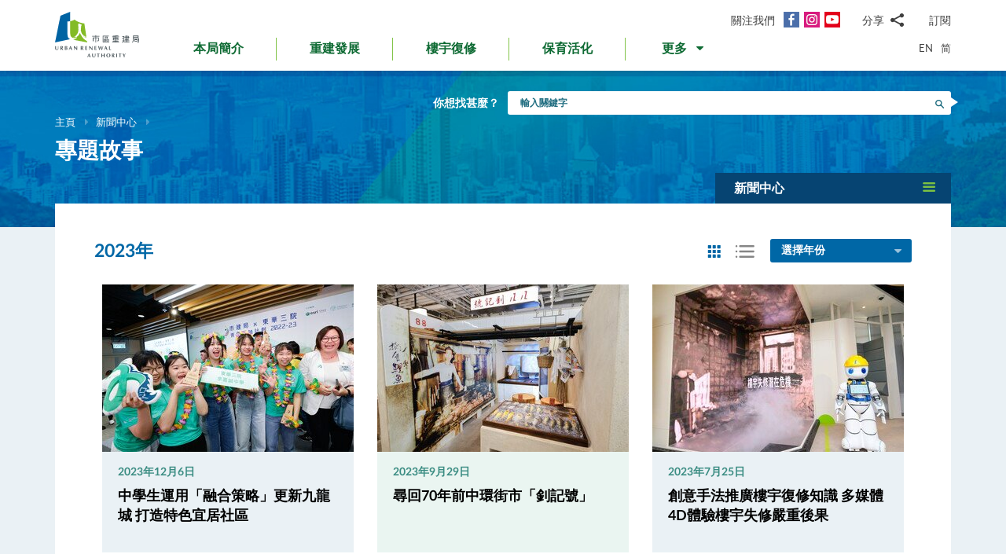

--- FILE ---
content_type: text/html; charset=utf-8
request_url: https://www.ura.org.hk/tc/news-centre/feature-stories/page2
body_size: 73083
content:
<!DOCTYPE html>
<!--[if lte IE 9]>     <html class="no-js ie9 lang-tc" lang="zh-hk"> <![endif]-->
<!--[if gt IE 9]><!--> <html class="no-js lang-tc" lang="zh-hk"> <!--<![endif]-->
<head>
<meta charset="utf-8">
<meta content="IE=edge" http-equiv="X-UA-Compatible">
<link rel="alternate" hreflang="en" href="/en/news-centre/feature-stories/page2" />
<link rel="alternate" hreflang="zh-hk" href="/tc/news-centre/feature-stories/page2" />
<link rel="alternate" hreflang="zh-cn" href="/sc/news-centre/feature-stories/page2" />
<link rel="alternate" hreflang="x-default" href="/en/news-centre/feature-stories/page2" />
<link rel="canonical" href="https://www.ura.org.hk/tc/news-centre/feature-stories/page2" />
<meta name="viewport" content="width=device-width, initial-scale=1, shrink-to-fit=no">
<link rel="apple-touch-icon" sizes="180x180" href="/assets/img/favicon/apple-touch-icon.png">
<link rel="icon" type="image/png" href="/assets/img/favicon/favicon-32x32.png" sizes="32x32">
<link rel="icon" type="image/png" href="/assets/img/favicon/favicon-16x16.png" sizes="16x16">
<link rel="manifest" href="/assets/img/favicon/site.webmanifest">
<meta name="msapplication-TileColor" content="#ffffff">
<meta name="theme-color" content="#ffffff">
<link rel="preload" href="/assets/css/fonts/lato-bold.woff2" as="font" type="font/woff2" crossorigin>
<link rel="preload" href="/assets/css/fonts/lato-regular.woff2" as="font" type="font/woff2" crossorigin>
<link rel="preload" href="/assets/css/fonts/lato-light.woff2" as="font" type="font/woff2" crossorigin>
<link rel="preload" href="/assets/css/fonts/Raleway-Regular.woff2" as="font" type="font/woff2" crossorigin>
<link rel="preload" href="/assets/css/fonts/Raleway-SemiBold.woff2" as="font" type="font/woff2" crossorigin>
<link rel="preload" href="/assets/css/fonts/fontello/fontello.woff2" as="font" type="font/woff2" crossorigin>
<meta name="msapplication-config" content="/assets/img/favicon/browserconfig.xml">
<meta name="theme-color" content="#ffffff">
<link rel="stylesheet" href="https://js.arcgis.com/4.19/esri/themes/light/main.css" media="all">
<link rel="stylesheet" href="/assets/css/lands-dept.css" media="all">
                  <meta name="twitter:image" content="https://www.ura.org.hk/assets/img/logo_share.png" />
                  <meta property="og:image" content="https://www.ura.org.hk/assets/img/logo_share.png" />
                  <meta property="og:image:width" content="4952" />
                  <meta property="og:image:height" content="3052" />
<base href="//www.ura.org.hk/tc/" />
<!--[if lt IE 9]>
<script src="/assets/js/theorigo/base_href_fix.js" type="text/javascript"></script>
<![endif]-->
<!-- Google Tag Manager -->
<script>(function(w,d,s,l,i){w[l]=w[l]||[];w[l].push({'gtm.start':
new Date().getTime(),event:'gtm.js'});var f=d.getElementsByTagName(s)[0],
j=d.createElement(s),dl=l!='dataLayer'?'&l='+l:'';j.async=true;j.src=
'https://www.googletagmanager.com/gtm.js?id='+i+dl;f.parentNode.insertBefore(j,f);
})(window,document,'script','dataLayer','GTM-W6BKM6Z');</script>
<!-- End Google Tag Manager -->

<title>專題故事 - 新聞中心 - 市區重建局 - URA</title>
              <link rel="stylesheet" href="/assets/css/style.css?1757920595" media="all">
              <link rel="stylesheet" href="/assets/css/print.css?1757920595" media="print">
        <script>
    window.ga=window.ga||function(){(ga.q=ga.q||[]).push(arguments)};ga.l=+new Date;
                ga('create', 'UA-53342768-1', 'auto', {'name': 'tracker1'});
      ga('tracker1.require', 'eventTracker');
      ga('tracker1.require', 'outboundLinkTracker');
      ga('tracker1.require', 'urlChangeTracker');
      ga('tracker1.send', 'pageview');
              </script>
    <script async src='https://www.google-analytics.com/analytics.js'></script>
    <script async src='/assets/lib/autotrack.js'></script>
  <!--[if lt IE 9]>
<script src="/assets/js/lib/html5shiv.min.js" type="text/javascript"></script>
<![endif]-->
<script async src="/assets/js/lib/default.min.js"></script>
<meta name="p:domain_verify" content="8ab1460b63459c4e6a54945f992b4392"/>

<!-- 20th Anniversary -->
<style type="text/css">
html { scroll-behavior: smooth;}
.page-content--theme-20th {background: url('/f/upload/208/URA_20th_pattern_update.png') repeat left top 30px #b0d6eb;}
.timeline-slider {margin-bottom: 20px; padding-top: 10px; padding-bottom:10px; background-color:#fff;}
.timeline-slider .slider__item:first-child a{border-left: 0;}
.timeline-slider .slider__item a {display:block; font-size: 20px; text-align: center;; padding: 0 10px; border-left: 1px solid #ccc; line-height: 1.1; font-weight: 700;}
.timeline-slider .slider__item a:hover, .timeline-slider .slider__item a:focus{color:#114668; text-decoration:none; outline: 0;}
.timeline-slider.scroll-to-fixed-fixed {box-shadow: 0px 0px 25px #dfdfdf; }

.anniversary-20 table:not(.no-timeline-table) {width: 100%!important;}
.anniversary-20 table:not(.no-timeline-table) td:nth-child(1){width: 45%;}
.anniversary-20 table:not(.no-timeline-table) td:nth-child(3){width: 45%;}

.timeline-slider .slick-arrow:before{color:#337ba8; font-size:22px; background:#fff;}

.rte-img--left-center {
  display: -webkit-box;
  display: -ms-flexbox;
  display: flex;
  -ms-flex-wrap: wrap;
  flex-wrap: wrap;
  -webkit-box-align: center;
  -ms-flex-align: center;
  align-items: center;
  position: relative;
  z-index: 1;
  margin-top: 50px;
  margin-bottom: 75px;
}
.rte-img--left-center:before {
  position: absolute;
  right: 0;
  top: -35px;
  z-index: -1;
  width: calc(100% - 130px);
  height: calc(100% + 80px);
  content: '';
  background-color: #1767A6;
}
.rte-img--left-center .rte-img__container {
  margin-right: 55px;
}
.rte-img--left-center .rte-img__content {
  -webkit-box-flex: 1;
  -ms-flex: 1 1 0%;
  flex: 1 1 0%;
  max-width: 100%;
  padding-right: 40px;
}

.media-table th, .media-table td {width: 50%; padding: 10px 15px 40px;}

@media screen and (max-width: 991px) {
  .timeline-slider .slider__item a {font-size: 18px;}
  .anniversary-20 span[style*='480%'] { font-size: 350%!important;}
}

@media screen and (max-width: 767px) {
  .timeline-slider:before, .timeline-slider:after{position: absolute; top:0; right:100%;width:100%; height: 100%; content:''; background: #fff;}
  .timeline-slider:before{right:100%; box-shadow: -20px 0px 25px #dfdfdf;}
  .timeline-slider:after{left:100%; box-shadow: 20px 0px 25px #dfdfdf;}
  .timeline-slider .slider__item a {font-size: 16px; }
  .timeline-slider .slick-arrow {top:0; margin-top: 7px;}
 .timeline-slider .slick-next {right: -5px;}
 .timeline-slider .slick-prev {left: -5px;}

  .anniversary-20 table, .anniversary-20 tbody, .anniversary-20 thead, .anniversary-20 tr, .anniversary-20 td {display: block;}
  .anniversary-20 tr {margin-bottom:35px}
  .anniversary-20 tr:after {display: table; clear: both; content: '';}
  .anniversary-20 table tr:nth-child(odd) td:nth-child(1){display: none;}
  .anniversary-20 table tr:nth-child(odd) td:nth-child(2){float: left; width: 25%; padding-left: 0; }
  .anniversary-20 table tr:nth-child(odd) td:nth-child(3){float: left; width: 75%;}
  .anniversary-20 table tr:nth-child(even) td:nth-child(1){float: right; width: 75%;}
  .anniversary-20 table tr:nth-child(even) td:nth-child(2){float: left; width: 25%; padding-left: 0; }
  .anniversary-20 table tr:nth-child(even) td:nth-child(3){display: none;}
  .anniversary-20 table.no-timeline-table tr {margin-bottom:0;}
  .anniversary-20 table.no-timeline-table td {float: none!important; display: block!important; width: 100%!important; padding: 0; margin-bottom: 40px;}
  .anniversary-20 table.no-timeline-table td img {width: 100%!important;}

  .anniversary-20 span[style*='480%'] { font-size: 220%!important; display: block;}
  .anniversary-20 span[style*='300%'] { font-size: 210%!important;}
  .anniversary-20 span[style*='200%'] { font-size: 180%!important;}
  .anniversary-20 span[style*='160%'] { font-size: 130%!important;}

  .rte-img--left-center {display: block; margin-top:-70px; margin-bottom:20px;}
  .rte-img--left-center:before { top: 0; width: 100%; height: 100%; }
  .rte-img--left-center .rte-img__container { max-width: 100%; margin-right: 0;}
  .rte-img--left-center .rte-img__content {padding: 20px 20px 0;}

  .media-table tr {display:flex; flex-wrap:wrap; margin-bottom:50px!important;}
  .media-table th, .media-table td {margin-bottom: 0!important;}
  .media-table tr:nth-child(even) td:nth-child(1){order:2}
  .media-table tr:nth-child(even) td:nth-child(1){order: 1;}
  .media-table tr:nth-child(even) td:nth-child(1) *{text-align: left!important;}
  .media-table p {margin-bottom: 10px;}
}
</style>
<!-- End 20th Anniversary -->

</head>

<body class="lang-tc ">
<!-- Google Tag Manager (noscript) -->
<noscript><iframe src="https://www.googletagmanager.com/ns.html?id=GTM-W6BKM6Z"
height="0" width="0" style="display:none;visibility:hidden"></iframe></noscript>
<!-- End Google Tag Manager (noscript) -->

<div class="wrapper">
<a class="sr-only sr-only-focusable" id="skip-to-content" href="/tc/news-centre/feature-stories/page2#main">跳到主要內容</a>
<header class="page-head">
  <div class="container page-head__inner">
    <div class="page-head__inner-l">
            <a class="page-logo" href="/tc">
        <img src="/assets/img/logo.svg?ts=1604904562" alt="市區重建局" />
      </a>
    </div>

    <div class="page-head__inner-r">
      <div class="page-head__inner-r-t">
        <div class="social social--header hidden-xs hidden-sm">
          <div class="social__col">
            <span class="social__label">關注我們</span>
            <a class="social__link social__link--fb" title="面書" href="https://www.facebook.com/URAmity" target="_blank" rel="noopener">
  <span class="icon-font" aria-hidden="true"></span>
  <span class="sr-only">面書</span>
</a>
<a class="social__link social__link--ig" data-media="instagram" title="Instagram" href="https://www.instagram.com/uramity" target="_blank" rel="noopener">
  <span class="icon-font" aria-hidden="true"></span>
  <span class="sr-only">Instagram</span>
</a>
<a class="social__link social__link--youtube" title="YouTube" href="https://www.youtube.com/user/theURAhk" target="_blank" rel="noopener">
  <span class="icon-font" aria-hidden="true"></span>
  <span class="sr-only">YouTube</span>
</a>
          </div>
          <div class="social__col">
            <div class="social__share">
              <button class="social__share-btn js-share-toggle">
                <span class="social__label">分享</span>
                <span class="icon-font icon-font--share" aria-hidden="true"></span>
              </button>
              <div class="social__share-icon-list js-social-share js-share-dropdown collapsed">
                <a class="social__share-icon-list-item social__share-icon-list-item--email" title="電郵" data-media="email" href="/tc/news-centre/feature-stories/page2#!">
  <span class="icon-font icon-font--email" aria-hidden="true"></span>
  <span class="sr-only">電郵</span>
</a>
<a class="social__share-icon-list-item social__share-icon-list-item--whatsapp" title="WhatsApp" data-media="whatsapp" href="/tc/news-centre/feature-stories/page2#!">
  <span class="icon-font icon-font--whatsapp" aria-hidden="true"></span>
  <span class="sr-only">WhatsApp</span>
</a>
<a class="social__share-icon-list-item social__share-icon-list-item--wechat" title="微信" data-media="wechat" href="/tc/news-centre/feature-stories/page2#!">
  <span class="icon-font icon-font--wechat" aria-hidden="true"></span>
  <span class="sr-only">微信</span>
</a>
<a class="social__share-icon-list-item social__share-icon-list-item--facebook" title="面書" data-media="facebook" href="/tc/news-centre/feature-stories/page2#!">
  <span class="icon-font icon-font--facebook" aria-hidden="true"></span>
  <span class="sr-only">面書</span>
</a>
<a class="social__share-icon-list-item social__share-icon-list-item--twitter" title="Twitter" data-media="twitter" href="/tc/news-centre/feature-stories/page2#!">
  <span class="icon-font icon-font--twitter" aria-hidden="true"></span>
  <span class="sr-only">Twitter</span>
</a>
<a class="social__share-icon-list-item social__share-icon-list-item--linkedin" title="LinkedIn" data-media="linkedin" href="/tc/news-centre/feature-stories/page2#!">
  <span class="icon-font icon-font--linkedin" aria-hidden="true"></span>
  <span class="sr-only">LinkedIn</span>
</a>
<a class="social__share-icon-list-item social__share-icon-list-item--weibo" title="微博" data-media="weibo" href="/tc/news-centre/feature-stories/page2#!">
  <span class="icon-font icon-font--weibo" aria-hidden="true"></span>
  <span class="sr-only">微博</span>
</a>              </div>
            </div>
          </div>
          <div class="social__col">
            <div class="social__label">
                <a class="btn-head-subscription fancybox fancybox.iframe js-subscription" href="/tc/subscription/subscribe">
    訂閱
  </a>             </div>
          </div>
        </div> 
                <div class="social social--mobile">
          <div class="social__row">
            <div class="social__col">
              <span class="social__label">關注我們</span>
              <div class="social__link-list">
                <a class="social__link social__link--fb" title="面書" href="https://www.facebook.com/URAmity" target="_blank" rel="noopener">
  <span class="icon-font" aria-hidden="true"></span>
  <span class="sr-only">面書</span>
</a>
<a class="social__link social__link--ig" data-media="instagram" title="Instagram" href="https://www.instagram.com/uramity" target="_blank" rel="noopener">
  <span class="icon-font" aria-hidden="true"></span>
  <span class="sr-only">Instagram</span>
</a>
<a class="social__link social__link--youtube" title="YouTube" href="https://www.youtube.com/user/theURAhk" target="_blank" rel="noopener">
  <span class="icon-font" aria-hidden="true"></span>
  <span class="sr-only">YouTube</span>
</a>
              </div>
            </div>
            <div class="social__col">
              <div class="social__share">
                <button class="social__share-btn js-share-toggle">
                  <span class="social__label">分享</span>
                  <span class="icon-font icon-font--share" aria-hidden="true"></span>
                </button>
              </div>
            </div>
            <div class="social__col">
              <div class="social__label">
                  <a class="btn-head-subscription fancybox fancybox.iframe js-subscription" href="/tc/subscription/subscribe">
    訂閱
  </a>               </div>
            </div>
          </div>
          <div class="social__share-icon-list js-share-dropdown collapsed" style="display: none;">
            <div class="social__share-icon-list-inner js-social-share">
              <a class="social__share-icon-list-item social__share-icon-list-item--email" title="電郵" data-media="email" href="/tc/news-centre/feature-stories/page2#!">
  <span class="icon-font icon-font--email" aria-hidden="true"></span>
  <span class="sr-only">電郵</span>
</a>
<a class="social__share-icon-list-item social__share-icon-list-item--whatsapp" title="WhatsApp" data-media="whatsapp" href="/tc/news-centre/feature-stories/page2#!">
  <span class="icon-font icon-font--whatsapp" aria-hidden="true"></span>
  <span class="sr-only">WhatsApp</span>
</a>
<a class="social__share-icon-list-item social__share-icon-list-item--wechat" title="微信" data-media="wechat" href="/tc/news-centre/feature-stories/page2#!">
  <span class="icon-font icon-font--wechat" aria-hidden="true"></span>
  <span class="sr-only">微信</span>
</a>
<a class="social__share-icon-list-item social__share-icon-list-item--facebook" title="面書" data-media="facebook" href="/tc/news-centre/feature-stories/page2#!">
  <span class="icon-font icon-font--facebook" aria-hidden="true"></span>
  <span class="sr-only">面書</span>
</a>
<a class="social__share-icon-list-item social__share-icon-list-item--twitter" title="Twitter" data-media="twitter" href="/tc/news-centre/feature-stories/page2#!">
  <span class="icon-font icon-font--twitter" aria-hidden="true"></span>
  <span class="sr-only">Twitter</span>
</a>
<a class="social__share-icon-list-item social__share-icon-list-item--linkedin" title="LinkedIn" data-media="linkedin" href="/tc/news-centre/feature-stories/page2#!">
  <span class="icon-font icon-font--linkedin" aria-hidden="true"></span>
  <span class="sr-only">LinkedIn</span>
</a>
<a class="social__share-icon-list-item social__share-icon-list-item--weibo" title="微博" data-media="weibo" href="/tc/news-centre/feature-stories/page2#!">
  <span class="icon-font icon-font--weibo" aria-hidden="true"></span>
  <span class="sr-only">微博</span>
</a>            </div>
          </div>
        </div>
              </div>
      <div class="page-head__inner-r-b">
        <nav class="menu hidden-sm hidden-xs">
          <ul class="menu__list menu__list--lv1"><li class="menu__item menu__item--lv1 has-sub submenu--lv1" ><a class="menu__link menu__link--lv1" href="/tc/about-ura" ><span class="menu__text menu__text--lv1">本局簡介</span></a><ul class="menu__list menu__list--lv2"><li class="menu__item menu__item--lv2" ><a class="menu__link menu__link--lv2" href="/tc/about-ura/vision-mission-and-values" ><span class="menu__text menu__text--lv2">願景、使命及信念</span></a></li><li class="menu__item menu__item--lv2 has-sub submenu--lv2" ><a class="menu__link menu__link--lv2" href="/tc/about-ura/corporate-governance" ><span class="menu__text menu__text--lv2">企業管治</span></a><ul class="menu__list menu__list--lv3"><li class="menu__item menu__item--lv3" ><a class="menu__link menu__link--lv3" href="/tc/about-ura/corporate-governance/public-accountability" ><span class="menu__text menu__text--lv3">向公眾負責</span></a></li><li class="menu__item menu__item--lv3" ><a class="menu__link menu__link--lv3" href="/tc/about-ura/corporate-governance/whistle-blowing-policy" ><span class="menu__text menu__text--lv3">舉報政策</span></a></li><li class="menu__item menu__item--lv3 has-sub submenu--lv3" ><a class="menu__link menu__link--lv3" href="/tc/about-ura/corporate-governance/board-and-committees" ><span class="menu__text menu__text--lv3">董事會及委員會</span></a><ul class="menu__list menu__list--lv4"><li class="menu__item menu__item--lv4" ><a class="menu__link menu__link--lv4" href="/tc/board-member" ><span class="menu__text menu__text--lv4">市建局董事會</span></a></li><li class="menu__item menu__item--lv4" ><a class="menu__link menu__link--lv4" href="/tc/board-meeting/attendance" ><span class="menu__text menu__text--lv4">會議出席紀綠</span></a></li><li class="menu__item menu__item--lv4" ><a class="menu__link menu__link--lv4" href="/tc/board-meeting/minutes" ><span class="menu__text menu__text--lv4">會議紀錄摘要</span></a></li><li class="menu__item menu__item--lv4" ><a class="menu__link menu__link--lv4" href="/tc/about-ura/corporate-governance/board-and-committees/committees" ><span class="menu__text menu__text--lv4">委員會</span></a></li></ul></li></ul></li><li class="menu__item menu__item--lv2" ><a class="menu__link menu__link--lv2" href="/tc/organisation-structure" ><span class="menu__text menu__text--lv2">組織架構</span></a></li><li class="menu__item menu__item--lv2" ><a class="menu__link menu__link--lv2" href="/tc/about-ura/ura-ordinance-and-urban-renewal-strategy" ><span class="menu__text menu__text--lv2">市區重建局條例及市區重建策略</span></a></li><li class="menu__item menu__item--lv2" ><a class="menu__link menu__link--lv2" href="/tc/about-ura/sustainability" ><span class="menu__text menu__text--lv2">可持續發展</span></a></li><li class="menu__item menu__item--lv2 has-sub submenu--lv2" ><a class="menu__link menu__link--lv2" href="/tc/about-ura/investor-relations" ><span class="menu__text menu__text--lv2">投資者關係</span></a><ul class="menu__list menu__list--lv3"><li class="menu__item menu__item--lv3" ><a class="menu__link menu__link--lv3" href="/tc/about-ura/investor-relations/credit-ratings-of-ura" ><span class="menu__text menu__text--lv3">市建局的信用評級</span></a></li><li class="menu__item menu__item--lv3" ><a class="menu__link menu__link--lv3" href="/tc/about-ura/investor-relations/notice-to-hkse" ><span class="menu__text menu__text--lv3">香港交易所通告</span></a></li><li class="menu__item menu__item--lv3" ><a class="menu__link menu__link--lv3" href="/tc/about-ura/investor-relations/sustainable-finance" ><span class="menu__text menu__text--lv3">可持續金融</span></a></li></ul></li><li class="menu__item menu__item--lv2" ><a class="menu__link menu__link--lv2" href="/tc/publication/annual-report" ><span class="menu__text menu__text--lv2">市建局年報</span></a></li><li class="menu__item menu__item--lv2" ><a class="menu__link menu__link--lv2" href="/tc/award" ><span class="menu__text menu__text--lv2">獎項及嘉許</span></a></li><li class="menu__item menu__item--lv2 has-sub submenu--lv2" ><a class="menu__link menu__link--lv2" href="/tc/about-ura/ura-20th-anniversary-page" ><span class="menu__text menu__text--lv2">市建局20周年專頁</span></a><ul class="menu__list menu__list--lv3"><li class="menu__item menu__item--lv3" ><a class="menu__link menu__link--lv3" href="/tc/about-ura/ura-20th-anniversary-page/20-years-of-community-partnership" ><span class="menu__text menu__text--lv3">與社區同行20年</span></a></li><li class="menu__item menu__item--lv3" ><a class="menu__link menu__link--lv3" href="/tc/about-ura/ura-20th-anniversary-page/ura-20th-anniversary-commemoration" ><span class="menu__text menu__text--lv3">市建局20周年慶典</span></a></li><li class="menu__item menu__item--lv3" ><a class="menu__link menu__link--lv3" href="/tc/about-ura/ura-20th-anniversary-page/opening-ceremony-of-kwun-tong-yue-man-square" ><span class="menu__text menu__text--lv3">觀塘裕民坊開幕典禮</span></a></li><li class="menu__item menu__item--lv3" ><a class="menu__link menu__link--lv3" href="/tc/about-ura/ura-20th-anniversary-page/ura-s-got-talent-exhibition" ><span class="menu__text menu__text--lv3">「市建掇英」展覽</span></a></li></ul></li></ul></li><li class="menu__item menu__item--lv1 has-sub submenu--lv1" ><a class="menu__link menu__link--lv1" href="/tc/redevelopment" ><span class="menu__text menu__text--lv1">重建發展</span></a><ul class="menu__list menu__list--lv2"><li class="menu__item menu__item--lv2 has-sub submenu--lv2" ><a class="menu__link menu__link--lv2" href="/tc/redevelopment/about-redevelopment" ><span class="menu__text menu__text--lv2">重建發展概覽</span></a><ul class="menu__list menu__list--lv3"><li class="menu__item menu__item--lv3 has-sub submenu--lv3" ><a class="menu__link menu__link--lv3" href="/tc/redevelopment/about-redevelopment/planning-procedure" ><span class="menu__text menu__text--lv3">規劃程序</span></a><ul class="menu__list menu__list--lv4"><li class="menu__item menu__item--lv4" ><a class="menu__link menu__link--lv4" href="/tc/redevelopment/about-redevelopment/planning-procedure/social-impact-assessment" ><span class="menu__text menu__text--lv4">社會影響評估</span></a></li><li class="menu__item menu__item--lv4" ><a class="menu__link menu__link--lv4" href="/tc/redevelopment/about-redevelopment/planning-procedure/objections-and-appeal" ><span class="menu__text menu__text--lv4">反對及上訴程序</span></a></li></ul></li><li class="menu__item menu__item--lv3" ><a class="menu__link menu__link--lv3" href="/tc/redevelopment/about-redevelopment/ura-as-implementer" ><span class="menu__text menu__text--lv3">市建局的執行者角色</span></a></li><li class="menu__item menu__item--lv3" ><a class="menu__link menu__link--lv3" href="/tc/redevelopment/about-redevelopment/ura-as-facilitator" ><span class="menu__text menu__text--lv3">市建局作為「促進者」的角色</span></a></li></ul></li><li class="menu__item menu__item--lv2" ><a class="menu__link menu__link--lv2" href="/tc/project/redevelopment" ><span class="menu__text menu__text--lv2">項目詳情</span></a></li><li class="menu__item menu__item--lv2 has-sub submenu--lv2" ><a class="menu__link menu__link--lv2" href="/tc/redevelopment/owners-corner" ><span class="menu__text menu__text--lv2">參考資料 - 業主篇</span></a><ul class="menu__list menu__list--lv3"><li class="menu__item menu__item--lv3" ><a class="menu__link menu__link--lv3" href="/tc/redevelopment/owners-corner/acquisition-policy" ><span class="menu__text menu__text--lv3">物業收購政策</span></a></li><li class="menu__item menu__item--lv3" ><a class="menu__link menu__link--lv3" href="/tc/redevelopment/owners-corner/flat-for-flat-scheme" ><span class="menu__text menu__text--lv3">樓換樓計劃</span></a></li><li class="menu__item menu__item--lv3" ><a class="menu__link menu__link--lv3" href="/tc/redevelopment/owners-corner/maintenance-cost-reimbursement-scheme" ><span class="menu__text menu__text--lv3">發還修葺費用計劃</span></a></li><li class="menu__item menu__item--lv3" ><a class="menu__link menu__link--lv3" href="/tc/redevelopment/owners-corner/faq-for-owners" ><span class="menu__text menu__text--lv3">業主常見問題</span></a></li></ul></li><li class="menu__item menu__item--lv2 has-sub submenu--lv2" ><a class="menu__link menu__link--lv2" href="/tc/redevelopment/tenants-corner" ><span class="menu__text menu__text--lv2">參考資料 - 租客篇</span></a><ul class="menu__list menu__list--lv3"><li class="menu__item menu__item--lv3" ><a class="menu__link menu__link--lv3" href="/tc/redevelopment/tenants-corner/rehousing-and-ex-gratia-allowance-policies" ><span class="menu__text menu__text--lv3">安置及特惠金政策</span></a></li><li class="menu__item menu__item--lv3" ><a class="menu__link menu__link--lv3" href="/tc/redevelopment/tenants-corner/faq-for-tenants" ><span class="menu__text menu__text--lv3">租客常見問題</span></a></li></ul></li><li class="menu__item menu__item--lv2" ><a class="menu__link menu__link--lv2" href="/tc/redevelopment/project-engagement-programme" ><span class="menu__text menu__text--lv2">「夥伴同行」探訪計劃</span></a></li><li class="menu__item menu__item--lv2" ><a class="menu__link menu__link--lv2" href="/tc/redevelopment/development-facilitation-services" ><span class="menu__text menu__text--lv2">項目發展促進服務</span></a></li><li class="menu__item menu__item--lv2" ><a class="menu__link menu__link--lv2" href="/tc/redevelopment/urban-renewal-project-rescue-fund" ><span class="menu__text menu__text--lv2">市區重建項目救援基金</span></a></li><li class="menu__item menu__item--lv2" ><a class="menu__link menu__link--lv2" href="/tc/redevelopment/urban-renewal-social-service-team" ><span class="menu__text menu__text--lv2">市區重建社區服務隊</span></a></li><li class="menu__item menu__item--lv2" ><a class="menu__link menu__link--lv2" href="/tc/redevelopment/faq" ><span class="menu__text menu__text--lv2">常見問題</span></a></li></ul></li><li class="menu__item menu__item--lv1 has-sub submenu--lv1" ><a class="menu__link menu__link--lv1" href="/tc/rehabilitation" ><span class="menu__text menu__text--lv1">樓宇復修</span></a><ul class="menu__list menu__list--lv2"><li class="menu__item menu__item--lv2" ><a class="menu__link menu__link--lv2" href="/tc/rehabilitation/rehabilitation-schemes" ><span class="menu__text menu__text--lv2">樓宇復修計劃</span></a></li><li class="menu__item menu__item--lv2" ><a class="menu__link menu__link--lv2" href="/tc/rehabilitation/building-rehabilitation-platform" ><span class="menu__text menu__text--lv2">樓宇復修平台</span></a></li><li class="menu__item menu__item--lv2" ><a class="menu__link menu__link--lv2" href="https://brplatform.org.hk/tc/rehab-projects-cost-reference" target="_blank" rel="noopener" ><span class="menu__text menu__text--lv2">樓宇復修工程費用參考</span></a></li><li class="menu__item menu__item--lv2" ><a class="menu__link menu__link--lv2" href="https://brplatform.org.hk/tc/faq" target="_blank" rel="noopener" ><span class="menu__text menu__text--lv2">常見問題</span></a></li></ul></li><li class="menu__item menu__item--lv1 has-sub submenu--lv1" ><a class="menu__link menu__link--lv1" href="/tc/heritage-preservation-and-revitalisation" ><span class="menu__text menu__text--lv1">保育活化</span></a><ul class="menu__list menu__list--lv2"><li class="menu__item menu__item--lv2" ><a class="menu__link menu__link--lv2" href="/tc/project/heritage-preservation-and-revitalisation" ><span class="menu__text menu__text--lv2">項目詳情</span></a></li></ul>            <li class="menu__item menu__item--lv1 dropdown dropdown--main-menu">
              <a class="menu__link menu__link--lv1 dropdown__btn" id="dropdown-main-menu" data-toggle="dropdown" aria-haspopup="true" aria-expanded="false" role="button" href="/tc/news-centre/feature-stories/page2#">
                <em class="dropdown__btn-more">更多</em>
                <em class="dropdown__btn-hide">隱藏</em>
                <span class="icon-font--down" aria-hidden="true"></span>
              </a>
              <div class="dropdown__menu" aria-labelledby="dropdown-main-menu">
                <ul class="menu__list menu__list--lv1 menu__list--dropdown"><li class="menu__item menu__item--lv1 has-sub submenu--lv1" ><a class="menu__link menu__link--lv1" href="/tc/major-studies-and-concepts" ><span class="menu__text menu__text--lv1">研究及概念</span></a><ul class="menu__list menu__list--lv2"><li class="menu__item menu__item--lv2" ><a class="menu__link menu__link--lv2" href="/tc/major-studies-and-concepts/yau-tsim-mong-district-study" ><span class="menu__text menu__text--lv2">油麻地及旺角地區研究</span></a></li><li class="menu__item menu__item--lv2" ><a class="menu__link menu__link--lv2" href="/tc/major-studies-and-concepts/new-strategy-on-building-rehabilitation" ><span class="menu__text menu__text--lv2">樓宇復修策略</span></a></li></ul></li><li class="menu__item menu__item--lv1 has-sub submenu--lv1" ><a class="menu__link menu__link--lv1" href="/tc/self-developed-residential-projects" ><span class="menu__text menu__text--lv1">自行發展住宅項目</span></a><ul class="menu__list menu__list--lv2"><li class="menu__item menu__item--lv2 menu__item--colored menu__item--green  has-sub submenu--lv2" ><a class="menu__link menu__link--lv2" href="/tc/self-developed-residential-projects/kai-tak-development" ><span class="menu__text menu__text--lv2">煥然壹居</span></a><ul class="menu__list menu__list--lv3"><li class="menu__item menu__item--lv3" ><a class="menu__link menu__link--lv3" href="/tc/self-developed-residential-projects/kai-tak-development/flat-for-flat-fff-scheme-unit" ><span class="menu__text menu__text--lv3">「樓換樓」計劃單位</span></a></li><li class="menu__item menu__item--lv3" ><a class="menu__link menu__link--lv3" href="/tc/self-developed-residential-projects/kai-tak-development/subsidised-sale-flat-ssf-scheme-units" ><span class="menu__text menu__text--lv3">資助出售房屋計劃單位</span></a></li><li class="menu__item menu__item--lv3" ><a class="menu__link menu__link--lv3" href="/tc/self-developed-residential-projects/kai-tak-development/market-sales-flats" ><span class="menu__text menu__text--lv3">公開市場發售單位</span></a></li></ul></li><li class="menu__item menu__item--lv2 menu__item--colored menu__item--purple  has-sub submenu--lv2" ><a class="menu__link menu__link--lv2" href="/tc/self-developed-residential-projects/eresidence" ><span class="menu__text menu__text--lv2">煥然懿居</span></a><ul class="menu__list menu__list--lv3"><li class="menu__item menu__item--lv3" ><a class="menu__link menu__link--lv3" href="/tc/self-developed-residential-projects/eresidence/starter-homes-pilot-project-for-hong-kong-residents" ><span class="menu__text menu__text--lv3">港人首次置業先導項目</span></a></li></ul></li><li class="menu__item menu__item--lv2 menu__item--colored menu__item--blue " ><a class="menu__link menu__link--lv2" href="/tc/self-developed-residential-projects/eresidence-tower-three" ><span class="menu__text menu__text--lv2">煥然懿居  第三座</span></a></li></ul></li><li class="menu__item menu__item--lv1" ><a class="menu__link menu__link--lv1" href="/tc/commercial-leasing" ><span class="menu__text menu__text--lv1">商業租賃</span></a></li><li class="menu__item menu__item--lv1 has-sub submenu--lv1" ><a class="menu__link menu__link--lv1" href="/tc/announcement-and-notices" ><span class="menu__text menu__text--lv1">公布及通告</span></a><ul class="menu__list menu__list--lv2"><li class="menu__item menu__item--lv2" ><a class="menu__link menu__link--lv2" href="/tc/announcement/eoi-for-property-development" ><span class="menu__text menu__text--lv2">邀請意向公告(發展項目)</span></a></li><li class="menu__item menu__item--lv2" ><a class="menu__link menu__link--lv2" href="/tc/announcement/other-invitation-for-expression-of-interest" ><span class="menu__text menu__text--lv2">邀請意向公告(其他)</span></a></li><li class="menu__item menu__item--lv2" ><a class="menu__link menu__link--lv2" href="/tc/announcement/tender-invitation-notice-for-urban-renewal-facilitating-services" ><span class="menu__text menu__text--lv2">招標啟事(中介服務)</span></a></li><li class="menu__item menu__item--lv2" ><a class="menu__link menu__link--lv2" href="/tc/announcement/other-tender-invitation-notice" ><span class="menu__text menu__text--lv2">招標啟事(其他)</span></a></li><li class="menu__item menu__item--lv2" ><a class="menu__link menu__link--lv2" href="/tc/announcement-and-notices/notice-of-awarded-agreement-contract" ><span class="menu__text menu__text--lv2">已批協議/合約通告</span></a></li><li class="menu__item menu__item--lv2 has-sub submenu--lv2" ><a class="menu__link menu__link--lv2" href="/tc/announcement-and-notices/list-of-contractors-and-consultants" ><span class="menu__text menu__text--lv2">承建商及顧問公司名單</span></a><ul class="menu__list menu__list--lv3"><li class="menu__item menu__item--lv3" ><a class="menu__link menu__link--lv3" href="/tc/announcement-and-notices/list-of-contractors-and-consultants/categories-of-approved-lists" ><span class="menu__text menu__text--lv3">認可名冊類別</span></a></li><li class="menu__item menu__item--lv3" ><a class="menu__link menu__link--lv3" href="/tc/announcement-and-notices/list-of-contractors-and-consultants/application-for-inclusion-on-list-of-contractors" ><span class="menu__text menu__text--lv3">申請列入承辦商名冊</span></a></li><li class="menu__item menu__item--lv3" ><a class="menu__link menu__link--lv3" href="/tc/announcement-and-notices/list-of-contractors-and-consultants/consultants-registration-form" ><span class="menu__text menu__text--lv3">顧問登記表格</span></a></li><li class="menu__item menu__item--lv3" ><a class="menu__link menu__link--lv3" href="/tc/announcement-and-notices/list-of-contractors-and-consultants/application-for-inclusion-on-list-of-assets-and-property-management-services" ><span class="menu__text menu__text--lv3">申請列入資產及物業管理服務名冊</span></a></li></ul></li><li class="menu__item menu__item--lv2" ><a class="menu__link menu__link--lv2" href="/tc/announcement-and-notices/code-of-conduct-of-suppliers-contractors-consultants-service-providers" ><span class="menu__text menu__text--lv2">供應商/承包商/顧問/服務提供者的行為守則</span></a></li></ul></li><li class="menu__item menu__item--lv1 has-sub submenu--lv1" ><a class="menu__link menu__link--lv1" href="/tc/community" ><span class="menu__text menu__text--lv1">社區聯繫</span></a><ul class="menu__list menu__list--lv2"><li class="menu__item menu__item--lv2 has-sub submenu--lv2" ><a class="menu__link menu__link--lv2" href="/tc/community/district-advisory-committees" ><span class="menu__text menu__text--lv2">分區諮詢委員會 </span></a><ul class="menu__list menu__list--lv3"><li class="menu__item menu__item--lv3" ><a class="menu__link menu__link--lv3" href="/tc/community/district-advisory-committees/central-and-western-district-advisory-committee" ><span class="menu__text menu__text--lv3">中西區分區諮詢委員會</span></a></li><li class="menu__item menu__item--lv3" ><a class="menu__link menu__link--lv3" href="/tc/community/district-advisory-committees/kowloon-city-district-advisory-committee" ><span class="menu__text menu__text--lv3">九龍城分區諮詢委員會</span></a></li><li class="menu__item menu__item--lv3" ><a class="menu__link menu__link--lv3" href="/tc/community/district-advisory-committees/sham-shui-po-district-advisory-committee" ><span class="menu__text menu__text--lv3">深水埗分區諮詢委員會</span></a></li><li class="menu__item menu__item--lv3" ><a class="menu__link menu__link--lv3" href="/tc/community/district-advisory-committees/kwun-tong-district-advisory-committee" ><span class="menu__text menu__text--lv3">觀塘分區諮詢委員會</span></a></li><li class="menu__item menu__item--lv3" ><a class="menu__link menu__link--lv3" href="/tc/community/district-advisory-committees/yau-tsim-mong-district-advisory-committee" ><span class="menu__text menu__text--lv3">油尖旺分區諮詢委員會</span></a></li></ul></li><li class="menu__item menu__item--lv2" ><a class="menu__link menu__link--lv2" href="/tc/community/ura-community-space" ><span class="menu__text menu__text--lv2">市區重建局社區空間</span></a></li><li class="menu__item menu__item--lv2" ><a class="menu__link menu__link--lv2" href="/tc/community/urban-renewal-exploration-centre" ><span class="menu__text menu__text--lv2">市區更新探知館</span></a></li><li class="menu__item menu__item--lv2 has-sub submenu--lv2" ><a class="menu__link menu__link--lv2" href="/tc/community/community-care" ><span class="menu__text menu__text--lv2">關愛社區</span></a><ul class="menu__list menu__list--lv3"><li class="menu__item menu__item--lv3" ><a class="menu__link menu__link--lv3" href="/tc/community/community-care/arts-and-culture" ><span class="menu__text menu__text--lv3">藝術文化</span></a></li><li class="menu__item menu__item--lv3" ><a class="menu__link menu__link--lv3" href="/tc/community/community-care/community-service-partnership-scheme" ><span class="menu__text menu__text--lv3">「學建關愛」義務工作計劃</span></a></li><li class="menu__item menu__item--lv3" ><a class="menu__link menu__link--lv3" href="/tc/community/community-care/ura-s-our-amazing-kid-band" ><span class="menu__text menu__text--lv3">市建童樂 ‧ 社區樂團</span></a></li></ul></li><li class="menu__item menu__item--lv2" ><a class="menu__link menu__link--lv2" href="/tc/community/youth-education" ><span class="menu__text menu__text--lv2">青少年及學界活動</span></a></li></ul></li><li class="menu__item menu__item--lv1 has-sub submenu--lv1" ><a class="menu__link menu__link--lv1" href="/tc/news-centre" ><span class="menu__text menu__text--lv1">新聞中心</span></a><ul class="menu__list menu__list--lv2"><li class="menu__item menu__item--lv2" ><a class="menu__link menu__link--lv2" href="/tc/news-centre/press-releases" ><span class="menu__text menu__text--lv2">新聞發布</span></a></li><li class="menu__item menu__item--lv2" ><a class="menu__link menu__link--lv2" href="/tc/news-centre/feature-stories" ><span class="menu__text menu__text--lv2">專題故事</span></a></li><li class="menu__item menu__item--lv2" ><a class="menu__link menu__link--lv2" href="/tc/news-centre/reaching-out" ><span class="menu__text menu__text--lv2">連繫社區</span></a></li><li class="menu__item menu__item--lv2" ><a class="menu__link menu__link--lv2" href="/tc/news-centre/commentary" ><span class="menu__text menu__text--lv2">專欄</span></a></li><li class="menu__item menu__item--lv2" ><a class="menu__link menu__link--lv2" href="/tc/news-centre/know-more-about-urban-renewal" ><span class="menu__text menu__text--lv2">市建知多點</span></a></li><li class="menu__item menu__item--lv2 has-sub submenu--lv2" ><a class="menu__link menu__link--lv2" href="/tc/news-centre/urban-renewal-tv-series" ><span class="menu__text menu__text--lv2">市區更新電視特輯</span></a><ul class="menu__list menu__list--lv3"><li class="menu__item menu__item--lv3" ><a class="menu__link menu__link--lv3" href="/tc/news-centre/urban-renewal-tv-series/ura-20th-anniversary-video-series-building-community-beyond-urban-renewal" ><span class="menu__text menu__text--lv3">市建局20周年短片系列：「建城 • 見情」</span></a></li><li class="menu__item menu__item--lv3" ><a class="menu__link menu__link--lv3" href="/tc/news-centre/urban-renewal-tv-series/urban-renewal-challenges-and-opportunities" ><span class="menu__text menu__text--lv3">舊區更新：老大難</span></a></li><li class="menu__item menu__item--lv3" ><a class="menu__link menu__link--lv3" href="/tc/news-centre/urban-renewal-tv-series/urban-renewal-act-early-better-quality-owners-cooperation-promotes-good-building-condition" ><span class="menu__text menu__text--lv3">舊區更新：業主齊心　修「新」滿分</span></a></li></ul></li><li class="menu__item menu__item--lv2" ><a class="menu__link menu__link--lv2" href="/tc/news-centre/media-enquiry" ><span class="menu__text menu__text--lv2">傳媒查詢</span></a></li></ul></li><li class="menu__item menu__item--lv1 has-sub submenu--lv1" ><a class="menu__link menu__link--lv1" href="/tc/resource-centre" ><span class="menu__text menu__text--lv1">資源中心</span></a><ul class="menu__list menu__list--lv2"><li class="menu__item menu__item--lv2 has-sub submenu--lv2" ><a class="menu__link menu__link--lv2" href="/tc/publication/annual-report" target="_blank" rel="noopener" ><span class="menu__text menu__text--lv2">刊物</span></a><ul class="menu__list menu__list--lv3"><li class="menu__item menu__item--lv3" ><a class="menu__link menu__link--lv3" href="/tc/publication/annual-report" ><span class="menu__text menu__text--lv3">市建局年報</span></a></li><li class="menu__item menu__item--lv3" ><a class="menu__link menu__link--lv3" href="/tc/publication/sustainability-report" ><span class="menu__text menu__text--lv3">可持續發展報告</span></a></li><li class="menu__item menu__item--lv3" ><a class="menu__link menu__link--lv3" href="/tc/publication/newsletter" ><span class="menu__text menu__text--lv3">昔日《建聞》</span></a></li></ul></li><li class="menu__item menu__item--lv2" ><a class="menu__link menu__link--lv2" href="/tc/resource-centre/ura-mobile-app" ><span class="menu__text menu__text--lv2">市區重建局流動應用程式</span></a></li><li class="menu__item menu__item--lv2" ><a class="menu__link menu__link--lv2" href="/tc/resource-centre/forms" ><span class="menu__text menu__text--lv2">常用表格</span></a></li></ul></li><li class="menu__item menu__item--lv1 has-sub submenu--lv1" ><a class="menu__link menu__link--lv1" href="/tc/job-opportunities" ><span class="menu__text menu__text--lv1">職位空缺</span></a><ul class="menu__list menu__list--lv2"><li class="menu__item menu__item--lv2 has-sub submenu--lv2" ><a class="menu__link menu__link--lv2" href="/tc/job-opportunities/ura-career" ><span class="menu__text menu__text--lv2">市建職涯</span></a><ul class="menu__list menu__list--lv3"><li class="menu__item menu__item--lv3" ><a class="menu__link menu__link--lv3" href="/tc/job-opportunities/ura-career/learning-and-development" ><span class="menu__text menu__text--lv3">學習及發展</span></a></li><li class="menu__item menu__item--lv3" ><a class="menu__link menu__link--lv3" href="/tc/job-opportunities/ura-career/career-advancement" ><span class="menu__text menu__text--lv3">事業晉升</span></a></li><li class="menu__item menu__item--lv3" ><a class="menu__link menu__link--lv3" href="/tc/job-opportunities/ura-career/young-talent-nurturing" ><span class="menu__text menu__text--lv3">培育年輕人才</span></a></li></ul></li><li class="menu__item menu__item--lv2 has-sub submenu--lv2" ><a class="menu__link menu__link--lv2" href="/tc/job-opportunities/ura-life" ><span class="menu__text menu__text--lv2">市建生活</span></a><ul class="menu__list menu__list--lv3"><li class="menu__item menu__item--lv3" ><a class="menu__link menu__link--lv3" href="/tc/job-opportunities/ura-life/wellness-initiatives" ><span class="menu__text menu__text--lv3">健康身心</span></a></li><li class="menu__item menu__item--lv3" ><a class="menu__link menu__link--lv3" href="/tc/job-opportunities/ura-life/energizing-activities" ><span class="menu__text menu__text--lv3">激發活力</span></a></li><li class="menu__item menu__item--lv3" ><a class="menu__link menu__link--lv3" href="/tc/job-opportunities/ura-life/rewards-and-supports" ><span class="menu__text menu__text--lv3">獎勵及支援</span></a></li></ul></li></ul></li></ul>
              </div>
            </li>
          </ul>
        </nav>
    
        <ul class="tools">
                    <li class="tools__item lang">
                                    <a class="lang__item" lang="en-UK" href="/en/news-centre/feature-stories/page2">EN</a>
                                                                      <a class="lang__item" lang="zh-CN" href="/sc/news-centre/feature-stories/page2">简</a>
                                </li>
        </ul>
    
        <div class="mobi-menu-trigger visible-sm-block visible-xs-block">
          <button class="btn btn--open-mobi-menu js-open-mobi-menu" type="button">
            <span>
              <span class="sr-only">開啟選單</span>
            </span>
          </button>
        </div>
      </div>
    </div>
  </div>
</header>
<main class="page-content page-content--theme-1" id="main" tabindex="-1">
  
  
  <div class="inner-top inner-top--theme-1">
    <div class="container">
      <form class="search search--inner search--inner-top" action="/tc/search" method="get">
        <div class="search__head hidden-xs">你想找甚麼？</div>
        <div class="search__box">
          <div class="search__box-top">
            <label class="sr-only" for="keyword">輸入關鍵字</label>
            <input class="search__box-input js-typeahead" id="keyword"
            type="text" placeholder="輸入關鍵字" title="關鍵字" name="q" data-suggestion="/tc/search/suggest"  value="">
            <button class="search__box-btn btn js-btn-search" type="submit">
              <span class="icon-font icon-font--search" aria-hidden="true"></span>
              <span class="sr-only">搜尋</span>
            </button>          
          </div>
                  </div>
      </form>
      <ol class="breadcrumb hidden-xs">
    <li><a href="/tc">主頁</a></li>
        <li><a href="/tc/news-centre">新聞中心</a></li>
        <li><a href="/tc/news-centre/feature-stories" class="last">專題故事</a></li>
    </ol>
<h1 class="page-title">
    專題故事
</h1>
    </div>
  </div>
  <div class="container container--inner">
    <div class="dropdown dropdown--side-menu">
  <button class="dropdown__btn" id="dropdown-side-menu" data-toggle="dropdown" aria-haspopup="true" aria-expanded="false" role="button" href="/tc/news-centre/feature-stories/page2#">
    <div class="dropdown__btn-txt">新聞中心</div>
    <span class="icon-font--menu" aria-hidden="true"></span>
  </button>
  <div class="dropdown__menu side-menu" aria-labelledby="dropdown-side-menu">
    <ul class="side-menu__list side-menu__list--lv1"><li class="side-menu__item side-menu__item--lv1" ><a class="side-menu__link side-menu__link--lv1" href="/tc/news-centre/press-releases" ><span class="side-menu__text side-menu__text--lv1">新聞發布</span></a></li><li class="side-menu__item side-menu__item--lv1 is-selected " ><a class="side-menu__link side-menu__link--lv1" href="/tc/news-centre/feature-stories" ><span class="side-menu__text side-menu__text--lv1">專題故事</span></a></li><li class="side-menu__item side-menu__item--lv1" ><a class="side-menu__link side-menu__link--lv1" href="/tc/news-centre/reaching-out" ><span class="side-menu__text side-menu__text--lv1">連繫社區</span></a></li><li class="side-menu__item side-menu__item--lv1" ><a class="side-menu__link side-menu__link--lv1" href="/tc/news-centre/commentary" ><span class="side-menu__text side-menu__text--lv1">專欄</span></a></li><li class="side-menu__item side-menu__item--lv1" ><a class="side-menu__link side-menu__link--lv1" href="/tc/news-centre/know-more-about-urban-renewal" ><span class="side-menu__text side-menu__text--lv1">市建知多點</span></a></li><li class="side-menu__item side-menu__item--lv1 has-sub submenu--lv1" ><a class="side-menu__link side-menu__link--lv1" href="/tc/news-centre/urban-renewal-tv-series" ><span class="side-menu__text side-menu__text--lv1">市區更新電視特輯</span></a><ul class="side-menu__list side-menu__list--lv2"><li class="side-menu__item side-menu__item--lv2" ><a class="side-menu__link side-menu__link--lv2" href="/tc/news-centre/urban-renewal-tv-series/ura-20th-anniversary-video-series-building-community-beyond-urban-renewal" ><span class="side-menu__text side-menu__text--lv2">市建局20周年短片系列：「建城 • 見情」</span></a></li><li class="side-menu__item side-menu__item--lv2" ><a class="side-menu__link side-menu__link--lv2" href="/tc/news-centre/urban-renewal-tv-series/urban-renewal-challenges-and-opportunities" ><span class="side-menu__text side-menu__text--lv2">舊區更新：老大難</span></a></li><li class="side-menu__item side-menu__item--lv2" ><a class="side-menu__link side-menu__link--lv2" href="/tc/news-centre/urban-renewal-tv-series/urban-renewal-act-early-better-quality-owners-cooperation-promotes-good-building-condition" ><span class="side-menu__text side-menu__text--lv2">舊區更新：業主齊心　修「新」滿分</span></a></li></ul></li><li class="side-menu__item side-menu__item--lv1" ><a class="side-menu__link side-menu__link--lv1" href="/tc/news-centre/media-enquiry" ><span class="side-menu__text side-menu__text--lv1">傳媒查詢</span></a></li></ul>
  </div>
</div>
    <div class="inner-content">
      <div class="tools-row">
  <h2 class="page-subtitle">2023年</h2>
  <div class="filter-box filter-box--media">
    <div class="dropdown dropdown--common dropdown--year">
      <button class="dropdown__btn" id="dropdown-common" data-toggle="dropdown" aria-haspopup="true" aria-expanded="false" type="button">選擇年份 <span class="icon-font--down" aria-hidden="true"></span></button>
      <div class="dropdown__menu" aria-labelledby="dropdown-common">
                  <a class="dropdown__menu-link" href="/tc/news-centre/feature-stories/2026">2026</a>
              <a class="dropdown__menu-link" href="/tc/news-centre/feature-stories/2025">2025</a>
              <a class="dropdown__menu-link" href="/tc/news-centre/feature-stories/2024">2024</a>
              <a class="dropdown__menu-link" href="/tc/news-centre/feature-stories/2023">2023</a>
              <a class="dropdown__menu-link" href="/tc/news-centre/feature-stories/2022">2022</a>
              <a class="dropdown__menu-link" href="/tc/news-centre/feature-stories/2021">2021</a>
              <a class="dropdown__menu-link" href="/tc/news-centre/feature-stories/2020">2020</a>
                </div>
    </div>

    <div class="tool-view">
      <button class="tool-view__btn tool-view__btn--grid js-grid-view" data-view="grid" type="button">
        <svg width="32" height="32" viewBox="0 0 32 32"><path d="M11.225 7.998H8.431a.7.7 0 00-.7.7v2.8a.7.7 0 00.7.7h2.8a.7.7 0 00.7-.7v-2.8a.7.7 0 00-.7-.7h-.006zM17.129 7.998h-2.794a.7.7 0 00-.7.7v2.8a.7.7 0 00.7.7h2.8a.7.7 0 00.7-.7v-2.8a.7.7 0 00-.7-.7h-.006zM23.032 7.998h-2.794a.7.7 0 00-.7.7v2.8a.7.7 0 00.7.7h2.8a.7.7 0 00.7-.7v-2.8a.7.7 0 00-.7-.7h-.006zM11.225 13.901H8.431a.7.7 0 00-.7.7v2.8a.7.7 0 00.7.7h2.8a.7.7 0 00.7-.7v-2.8a.7.7 0 00-.7-.7h-.006zM17.129 13.901h-2.794a.7.7 0 00-.7.7v2.8a.7.7 0 00.7.7h2.8a.7.7 0 00.7-.7v-2.8a.7.7 0 00-.7-.7h-.006zM23.032 13.901h-2.794a.7.7 0 00-.7.7v2.8a.7.7 0 00.7.7h2.8a.7.7 0 00.7-.7v-2.8a.7.7 0 00-.7-.7h-.006zM11.225 19.805H8.431a.7.7 0 00-.7.7v2.8a.7.7 0 00.7.7h2.8a.7.7 0 00.7-.7v-2.8a.7.7 0 00-.7-.7h-.006zM17.129 19.805h-2.794a.7.7 0 00-.7.7v2.8a.7.7 0 00.7.7h2.8a.7.7 0 00.7-.7v-2.8a.7.7 0 00-.7-.7h-.006zM23.032 19.805h-2.794a.7.7 0 00-.7.7v2.8a.7.7 0 00.7.7h2.8a.7.7 0 00.7-.7v-2.8a.7.7 0 00-.7-.7h-.006z"/><title>Grid View</title></svg>

      </button>
      <button class="tool-view__btn tool-view__btn--list js-list-view" data-view="list" type="button">
        <svg width="32" height="32" viewBox="0 0 32 32"><path d="M9.501 7.998h17.188c.602 0 1.09.488 1.09 1.09v.346a1.09 1.09 0 01-1.09 1.09H9.501a1.09 1.09 0 01-1.09-1.09v-.346c0-.602.488-1.09 1.09-1.09zM9.501 14.737h17.188c.602 0 1.09.488 1.09 1.09v.346a1.09 1.09 0 01-1.09 1.09H9.501a1.09 1.09 0 01-1.09-1.09v-.346c0-.602.488-1.09 1.09-1.09zM9.501 21.476h17.188c.602 0 1.09.488 1.09 1.09v.346a1.09 1.09 0 01-1.09 1.09H9.501a1.09 1.09 0 01-1.09-1.09v-.346c0-.602.488-1.09 1.09-1.09zM6.305 9.261a1.262 1.262 0 11-2.525.001 1.262 1.262 0 012.525-.001zM6.305 16a1.262 1.262 0 11-2.525.001A1.262 1.262 0 016.305 16zM6.305 22.739a1.262 1.262 0 11-2.525.001 1.262 1.262 0 012.525-.001z"/><title>List View</title></svg>

      </button>
    </div>
  </div>
</div>

<div class="row row--media row--media-col-3 js-media-view invisible">
        <div class="col-md-4 col-sm-6 col-xs-12">
                  <a class="card card--media hover-box-shadow" href="/tc/news-centre/feature-stories/feature_20231206">
                <figure class="card__media placeholder placeholder--media">
                  <img class="placeholder__item" src="/f/media/6834/320c213/20230808_URAxTWGHs%20Young%20Leaders%20Programme%20Presentation%20Day_W4446_0655.JPG" srcset="/f/media/6834/640c426/20230808_URAxTWGHs%20Young%20Leaders%20Programme%20Presentation%20Day_W4446_0655.JPG 2x"
 alt="">
                </figure>
        <div class="card__body">
                    <div class="card__content">
            <div class="card__date-label">
                <p class="card__date">2023年12月6日</p>
                          </div>
            <p class="card__title js-dotdotdot">中學生運用「融合策略」更新九龍城 打造特色宜居社區</p>
          </div>
        </div>
      </a>
    </div>
        <div class="col-md-4 col-sm-6 col-xs-12">
                  <a class="card card--media hover-box-shadow" href="/tc/news-centre/feature-stories/feature_20230929">
                <figure class="card__media placeholder placeholder--media">
                  <img class="placeholder__item" src="/f/media/6742/320c213/Photo%201.JPG" srcset="/f/media/6742/640c426/Photo%201.JPG 2x"
 alt="">
                </figure>
        <div class="card__body">
                    <div class="card__content">
            <div class="card__date-label">
                <p class="card__date">2023年9月29日</p>
                          </div>
            <p class="card__title js-dotdotdot">尋回70年前中環街市「釗記號」</p>
          </div>
        </div>
      </a>
    </div>
        <div class="col-md-4 col-sm-6 col-xs-12">
                  <a class="card card--media hover-box-shadow" href="/tc/news-centre/feature-stories/feature_20230725">
                <figure class="card__media placeholder placeholder--media">
                  <img class="placeholder__item" src="/f/media/6636/320c213/BRRC.JPG" srcset="/f/media/6636/640c426/BRRC.JPG 2x"
 alt="">
                </figure>
        <div class="card__body">
                    <div class="card__content">
            <div class="card__date-label">
                <p class="card__date">2023年7月25日</p>
                          </div>
            <p class="card__title js-dotdotdot">創意手法推廣樓宇復修知識 多媒體4D體驗樓宇失修嚴重後果</p>
          </div>
        </div>
      </a>
    </div>
        <div class="col-md-4 col-sm-6 col-xs-12">
                  <a class="card card--media hover-box-shadow" href="/tc/news-centre/feature-stories/feature_20230523">
                <figure class="card__media placeholder placeholder--media">
                  <img class="placeholder__item" src="/f/media/6594/320c213/K1%20Julie%202.jpg" srcset="/f/media/6594/640c426/K1%20Julie%202.jpg 2x"
 alt="">
                </figure>
        <div class="card__body">
                    <div class="card__content">
            <div class="card__date-label">
                <p class="card__date">2023年5月23日</p>
                          </div>
            <p class="card__title js-dotdotdot">衙前圍村考古證生活歷史　保育角樓地基顯「圍」佈局</p>
          </div>
        </div>
      </a>
    </div>
        <div class="col-md-4 col-sm-6 col-xs-12">
                  <a class="card card--media hover-box-shadow" href="/tc/news-centre/feature-stories/feature_20230411">
                <figure class="card__media placeholder placeholder--media">
                  <img class="placeholder__item" src="/f/media/6574/320c213/Old%20Kln%20city%20map.JPG" srcset="/f/media/6574/640c426/Old%20Kln%20city%20map.JPG 2x"
 alt="">
                </figure>
        <div class="card__body">
                    <div class="card__content">
            <div class="card__date-label">
                <p class="card__date">2023年4月12日</p>
                          </div>
            <p class="card__title js-dotdotdot">以規劃主導策略連結九龍城及啟德新發展區    融合新舊社區</p>
          </div>
        </div>
      </a>
    </div>
        <div class="col-md-4 col-sm-6 col-xs-12">
                  <a class="card card--media hover-box-shadow" href="/tc/news-centre/feature-stories/feature_20230110">
                <figure class="card__media placeholder placeholder--media">
                  <img class="placeholder__item" src="/f/media/6457/320c213/%E9%96%80%E6%88%B6%E5%BB%A3%E5%A0%B4.jpg" srcset="/f/media/6457/640c426/%E9%96%80%E6%88%B6%E5%BB%A3%E5%A0%B4.jpg 2x"
 alt="">
                </figure>
        <div class="card__body">
                    <div class="card__content">
            <div class="card__date-label">
                <p class="card__date">2023年1月10日</p>
                          </div>
            <p class="card__title js-dotdotdot">革新九龍城舊區規劃 實現地區願景通商利民</p>
          </div>
        </div>
      </a>
    </div>
        <div class="col-md-4 col-sm-6 col-xs-12">
                  <a class="card card--media hover-box-shadow" href="/tc/news-centre/feature-stories/feature_20220328b">
                <figure class="card__media placeholder placeholder--media">
                  <img class="placeholder__item" src="/f/media/6027/320c213/PB281035.JPG" srcset="/f/media/6027/640c426/PB281035.JPG 2x"
 alt="">
                </figure>
        <div class="card__body">
                    <div class="card__content">
            <div class="card__date-label">
                <p class="card__date">2022年3月28日</p>
                          </div>
            <p class="card__title js-dotdotdot">初試設計和製作家具  大學生義工：既是新體驗又能助人</p>
          </div>
        </div>
      </a>
    </div>
        <div class="col-md-4 col-sm-6 col-xs-12">
                  <a class="card card--media hover-box-shadow" href="/tc/news-centre/feature-stories/feature_20220328">
                <figure class="card__media placeholder placeholder--media">
                  <img class="placeholder__item" src="/f/media/6026/320c213/W3655_382.jpg" srcset="/f/media/6026/640c426/W3655_382.jpg 2x"
 alt="">
                </figure>
        <div class="card__body">
                    <div class="card__content">
            <div class="card__date-label">
                <p class="card__date">2022年3月28日</p>
                          </div>
            <p class="card__title js-dotdotdot">市建局「學建關愛」計劃助學童愉快居家學習 </p>
          </div>
        </div>
      </a>
    </div>
        <div class="col-md-4 col-sm-6 col-xs-12">
                  <a class="card card--media hover-box-shadow" href="/tc/news-centre/feature-stories/feature_20220314">
                <figure class="card__media placeholder placeholder--media">
                  <img class="placeholder__item" src="/f/media/6012/320c213/Picture1.png" srcset="/f/media/6012/640c426/Picture1.png 2x"
 alt="">
                </figure>
        <div class="card__body">
                    <div class="card__content">
            <div class="card__date-label">
                <p class="card__date">2022年3月18日</p>
                          </div>
            <p class="card__title js-dotdotdot">「樂齡安居」家居改善計劃 度身打造抗疫安樂窩  </p>
          </div>
        </div>
      </a>
    </div>
        <div class="col-md-4 col-sm-6 col-xs-12">
                  <a class="card card--media hover-box-shadow" href="/tc/news-centre/feature-stories/feature_20220112">
                <figure class="card__media placeholder placeholder--media">
                  <img class="placeholder__item" src="/f/media/5892/320c213/20210923_NewsCentre_Connect%20Feature%20Story%20Interview_W3546_035.jpg" srcset="/f/media/5892/640c426/20210923_NewsCentre_Connect%20Feature%20Story%20Interview_W3546_035.jpg 2x"
 alt="">
                </figure>
        <div class="card__body">
                    <div class="card__content">
            <div class="card__date-label">
                <p class="card__date">2022年2月10日</p>
                          </div>
            <p class="card__title js-dotdotdot">中環街市保育價值觀  帶領公眾期望  推展保育願景  </p>
          </div>
        </div>
      </a>
    </div>
        <div class="col-md-4 col-sm-6 col-xs-12">
                  <a class="card card--media hover-box-shadow" href="/tc/news-centre/feature-stories/feature_20220105">
                <figure class="card__media placeholder placeholder--media">
                  <img class="placeholder__item" src="/f/media/5895/320c213/20211008_URA%20Interview%20Mr%20Douglas%20So_W3557_144.jpg" srcset="/f/media/5895/640c426/20211008_URA%20Interview%20Mr%20Douglas%20So_W3557_144.jpg 2x"
 alt="">
                </figure>
        <div class="card__body">
                    <div class="card__content">
            <div class="card__date-label">
                <p class="card__date">2022年1月31日</p>
                          </div>
            <p class="card__title js-dotdotdot">蘇彰德眼中的中環街市︰活化多元  聚人創新</p>
          </div>
        </div>
      </a>
    </div>
        <div class="col-md-4 col-sm-6 col-xs-12">
                  <a class="card card--media hover-box-shadow" href="/tc/news-centre/feature-stories/feature_2021122009">
                <figure class="card__media placeholder placeholder--media">
                  <img class="placeholder__item" src="/f/media/5366/320c213/Yau%20Mong%20block%20ratio%20%281%29%20%28resized%29.jpg" srcset="/f/media/5366/640c426/Yau%20Mong%20block%20ratio%20%281%29%20%28resized%29.jpg 2x"
 alt="">
                </figure>
        <div class="card__body">
                    <div class="card__content">
            <div class="card__date-label">
                <p class="card__date">2021年12月21日</p>
                          </div>
            <p class="card__title js-dotdotdot">展望未來   三個市區更新周期</p>
          </div>
        </div>
      </a>
    </div>
    </div>



  <nav class="pagination-container" aria-label="Page navigation">
    <ul class="pagination">
      <li class="first-page">
        <a href="/tc/news-centre/feature-stories/page1">
          <span class="icon-font icon-font--left" aria-hidden="true"></span>
          <span class="icon-font icon-font--left" aria-hidden="true"></span>
          <span class="sr-only">第一頁</span>
        </a>
      </li>
      <li class="prev-page">
        <a href="/tc/news-centre/feature-stories/page1">
          <span class="icon-font icon-font--left" aria-hidden="true"></span>
          <span class="sr-only">上一頁</span>
        </a>
      </li>
                  <li>
          <a href="/tc/news-centre/feature-stories/page1">1</a>
        </li>
                        <li class="is-active">
          <a href="/tc/news-centre/feature-stories/page2">2 <span class="sr-only">本頁</span></a>
        </li>
                        <li>
          <a href="/tc/news-centre/feature-stories/page3">3</a>
        </li>
                        <li>
          <a href="/tc/news-centre/feature-stories/page4">4</a>
        </li>
                <li class="next-page">
        <a href="/tc/news-centre/feature-stories/page3">
          <span class="icon-font icon-font--right" aria-hidden="true"></span>
          <span class="sr-only">Next Page</span>
        </a>
      </li>
      <li class="last-page">
        <a href="/tc/news-centre/feature-stories/page4">
          <span class="icon-font icon-font--right" aria-hidden="true"></span>
          <span class="icon-font icon-font--right" aria-hidden="true"></span>
          <span class="sr-only">Last Page</span>
        </a>
      </li>
    </ul>
    <div class="jump-to-box">
      <form class="jump-to" method="get">
        <label class="jump-to__txt" for="jump-to">頁</label>
        <input class="jump-to__input" id="jump-to" type="text" name="page" value="2" data-urlpattern="/tc/news-centre/feature-stories/page(:num)">
        <span class="jump-to__total">/ 4</span>
        <button class="sr-only" type="submit">跳頁</button>
      </form>
    </div>
  </nav>

    </div>
  </div>
</main>
<footer class="page-foot">
  <div class="container">
    <div class="btn-top-box">
      <button class="btn btn--top js-top" type="button"><span class="icon-font icon-font--up" aria-hidden="true"></span> 頁頂</button>
    </div>

    <div class="foot-btn">
                      <a class="btn btn--foot fancybox fancybox.iframe js-subscription" href="/tc/subscription/subscribe">訂閱 <span class="icon-font icon-font--right" aria-hidden="true"></span></a>
                      <a class="btn btn--foot" href="/tc/contact-us">聯絡本局 <span class="icon-font icon-font--right" aria-hidden="true"></span></a>
        </div>
  </div>

      <div class="container container--narrow">
      <ul class="slider slider--footer-awards foot-logo list-unstyled">
              <li class="slider-item foot-logo__item">
          <a href="https://www.caringcompany.org.hk/b5_about_patron.php" target="_blank" rel="noopener">            <img src="/f/miscellaneous/28/0p72/10%20_CO_4c.png" srcset="/f/miscellaneous/28/0p144/10%20_CO_4c.png 2x"
 alt="同心展關懷">
          </a>        </li>
              <li class="slider-item foot-logo__item">
          <a href="https://www.mpfa.org.hk/mpfa/corporate-events/good-mpf-employer-award" target="_blank" rel="noopener">            <img src="/f/miscellaneous/28/0p72/%282%29Good%20MPF%20Award%20Logo_Full%20Color-RGB%20copy.png" srcset="/f/miscellaneous/28/0p144/%282%29Good%20MPF%20Award%20Logo_Full%20Color-RGB%20copy.png 2x"
 alt="積金好僱主">
          </a>        </li>
              <li class="slider-item foot-logo__item">
          <a href="https://hkv-award.hk/about" target="_blank" rel="noopener">            <img src="/f/miscellaneous/28/0p72/HKV-Award%202023%20logo_PNG.png" srcset="/f/miscellaneous/28/0p144/HKV-Award%202023%20logo_PNG.png 2x"
 alt="香港義工獎">
          </a>        </li>
              <li class="slider-item foot-logo__item">
          <a href="https://www.erb.org/md/tc/Main/" target="_blank" rel="noopener">            <img src="/f/miscellaneous/28/0p72/%282%29MD_chi%20copy.png" srcset="/f/miscellaneous/28/0p144/%282%29MD_chi%20copy.png 2x"
 alt="ERB人才企業嘉許計劃">
          </a>        </li>
              <li class="slider-item foot-logo__item">
          <a href="https://www.lwb.gov.hk/tc/highlights/charter_scheme/s2.html" target="_blank" rel="noopener">            <img src="/f/miscellaneous/28/0p72/%E5%85%B1%E8%9E%8D%E6%A9%9F%E6%A7%8B.png" srcset="/f/miscellaneous/28/0p144/%E5%85%B1%E8%9E%8D%E6%A9%9F%E6%A7%8B.png 2x"
 alt="共融機構">
          </a>        </li>
              <li class="slider-item foot-logo__item">
          <a href="https://www.cisvp.hk/zh-hk/caring" target="_blank" rel="noopener">            <img src="/f/miscellaneous/28/0p72/%E5%BB%BA%E9%80%A0%E6%A5%AD%E9%97%9C%E6%84%9B%E6%A9%9F%E6%A7%8B.png" srcset="/f/miscellaneous/28/0p144/%E5%BB%BA%E9%80%A0%E6%A5%AD%E9%97%9C%E6%84%9B%E6%A9%9F%E6%A7%8B.png 2x"
 alt="建造業關愛機構">
          </a>        </li>
              <li class="slider-item foot-logo__item">
          <a href="https://www.web-accessibility.hk/zh-hant/" target="_blank" rel="noopener">            <img src="/f/miscellaneous/28/0p72/m_2023WARS_TripleGoldAward_RGB_rev%20%281%29%20copy.png" srcset="/f/miscellaneous/28/0p144/m_2023WARS_TripleGoldAward_RGB_rev%20%281%29%20copy.png 2x"
 alt="無障礙網頁嘉許計劃">
          </a>        </li>
              <li class="slider-item foot-logo__item">
          <a href="https://www.w3.org/WAI/WCAG2AA-Conformance" target="_blank" rel="noopener">            <img src="/f/miscellaneous/28/0p72/wcag2AA-v.png" srcset="/f/miscellaneous/28/0p144/wcag2AA-v.png 2x"
 alt="符合萬維網聯盟有關無障礙網頁設計指引中2A級別的要求">
          </a>        </li>
              <li class="slider-item foot-logo__item">
          <a href="https://www.hkaee.gov.hk/about.php?lang=tc" target="_blank" rel="noopener">            <img src="/f/miscellaneous/28/0p72/HKAEE%20Logo_v3-01.png" srcset="/f/miscellaneous/28/0p144/HKAEE%20Logo_v3-01.png 2x"
 alt="香港環境卓越大獎">
          </a>        </li>
            </ul>
    </div>
    <div class="container">
      <hr class="page-foot__line">
    </div>
  
  <div class="container">
    <ul class="foot-links list-unstyled"><li class="foot-links__item" ><a class="foot-links__link" href="/tc/disclaimer" ><span class="foot-links__text">免責聲明</span></a></li><li class="foot-links__item" ><a class="foot-links__link" href="/tc/privacy-policy-statement" ><span class="foot-links__text">私隱聲明</span></a></li><li class="foot-links__item" ><a class="foot-links__link" href="/tc/information-disclosure-statement" ><span class="foot-links__text">資訊披露聲明</span></a></li><li class="foot-links__item" ><a class="foot-links__link" href="/tc/racial-equality" ><span class="foot-links__text">種族平等</span></a></li><li class="foot-links__item" ><a class="foot-links__link" href="/tc/web-accessibility" ><span class="foot-links__text">無障礙網頁</span></a></li><li class="foot-links__item" ><a class="foot-links__link" href="/tc/copyright" ><span class="foot-links__text">版權告示</span></a></li><li class="foot-links__item" ><a class="foot-links__link" href="/tc/sitemap" ><span class="foot-links__text">網頁指南</span></a></li></ul>

    <div class="copyright">市區重建局 © 2026 版權所有</div>
  </div>
</footer>

<div class="query-crt-mobile query-crt"></div>
<div class="query-crt-tablet query-crt"></div>
<div class="query-crt-desktop query-crt"></div>
<div class="query-crt-wide query-crt"></div>
</div>
      <script src="/assets/js/projectbase.js?1757920595"></script>
  <!-- 20th Anniversary -->
<script>
$(function() {
  $('.slider--timeline-slider').slick({ 
    speed: 300,
    pauseOnHover: false,
    slidesToScroll: 1,
    slidesToShow: 5,
    infinite: false,
          responsive: [
    	    {
    	      breakpoint: 768,
              settings: {
    		slidesToShow: 3    					
              }
    	   }
       ]    
  })

$('.js-to-anchor').each(function() {
  var $this = $(this),
    rel = $this.attr("rel");

  $this.on("click", function(e) {
    e.preventDefault();
    
    var $target = $("[id]").filter("[id='" + rel + "']"),
      headerHeight = $('.page-head').outerHeight(),
      timelineHeight = $('.timeline-slider').outerHeight();

    if ($target.length) {
        var scrollToElemOffsetTop = $target.offset().top - headerHeight - timelineHeight - 30;
        //$("html, body").css({scrollTop: scrollToElemOffsetTop});
        window.scrollTo(0, scrollToElemOffsetTop);
    }
  });
})  

  $('.timeline-slider').scrollToFixed({
     marginTop: function() {
       return $('.page-head').outerHeight()
     }
  });
});

if($('.anniversary-20').length) {
  $('.page-content').addClass('page-content--theme-20th');
}
</script>
<!-- End 20th Anniversary -->

</body>
</html>


--- FILE ---
content_type: image/svg+xml
request_url: https://www.ura.org.hk/assets/img/logo.svg?ts=1604904562
body_size: 34915
content:
<svg viewBox="0 0 529 287" xmlns="http://www.w3.org/2000/svg"><path clip-rule="evenodd" d="m254.345 166.343h-12.254v19.648h-4.451v-23.918h16.705v-5.584h-20.296v-4.299h20.296v-5.127h4.452v5.127h20.478v4.299h-20.478v5.584h17.114v18.27c0 3.174-1.486 4.824-4.438 4.824h-4.891l-1.395-4.297h4.93c.797.035 1.367-.279 1.367-1.092v-13.436h-12.688v26.742h-4.452v-26.741zm87.083 26.664h-37.247c-1.254 0-2.232-.439-2.943-1.316-.713-.881-1.07-2.035-1.07-3.465v-37.246h38.793v3.73h-34.877v32.459c0 1.4.76 2.105 2.262 2.105h35.083v3.733zm-10.095-24.162h-17.65v-11.703h17.65zm-13.767-3.554h9.884v-4.625h-9.884zm3.618 20.863h-14.79v-14.48h14.79zm-10.878-10.725v6.992h6.994v-6.992zm28.654-3.756v14.327h-14.973v-14.326h14.973zm-3.913 3.756h-7.149v6.838h7.149zm34.136-2.39v3.43h10.457v-3.43zm25.04 0h-10.558v3.43h10.558zm-10.558-6.741v3.229h10.558v-3.229zm-14.482 3.229h10.457v-3.229h-10.457zm14.482-15.891v2.568h19.287v3.713h-19.287v2.641h14.458v17.424h-14.458v2.664h15.177v3.715h-15.177v3.076h19.287v3.711h-42.703v-3.711h19.391v-3.076h-15.715v-3.715h15.715v-2.664h-14.326v-17.424h14.326v-2.641h-19.391v-3.713h19.391v-2.211c-5.305.395-10.524.498-15.658.305l-1.201-3.551c11.322.428 24.318-.697 35.194-3.021l1.196 3.543a162.397 162.397 0 0 1 -15.506 2.367zm52.929 15.143c-.113 6.01-1.338 11.371-3.673 16.096 3.145 3.105 8.375 4.676 15.689 4.809l.061-5.943h-11.907v-3.744h11.907v-3.23h-8.9v-3.715h8.9v-3.18h-8.9v-3.713h8.9v-3.281h-11.907v-3.74h11.907v-3h-8.9v-3.742h8.9v-4.113h3.893v4.113h11.473v6.742h3.472v3.74h-3.472v6.994h-11.473v3.18h11.473v3.715h-11.473v3.23h14.944v3.744h-14.944v5.93l16.058-.111-1.189 3.697h-20.028c-2.652 0-5.459-.381-8.422-1.131-2.957-.75-5.586-2.031-7.874-3.85-1.298 1.889-3.274 4.201-6.029 6.959l-2.929-2.795c2.913-2.848 4.936-5.18 6.063-6.992-1.113-1.277-2.313-3.082-3.606-5.486l2.952-2.207c1.393 2.611 2.272 4.063 2.625 4.338 1.432-2.408 2.242-5.637 2.517-9.57h-8.951v-3.234c3.802-4.012 6.696-8.227 8.687-12.656l-9.512-.08v-3.738h13.721v3.484c0 .121-.313.832-.971 2.164a70.372 70.372 0 0 1 -1.696 3.26 40.589 40.589 0 0 1 -1.513 2.494 57.377 57.377 0 0 1 -1.646 2.309 35.408 35.408 0 0 1 -1.746 2.166zm15.969-2.621h7.576v-3.281h-7.576zm7.577-10.022h-7.576v3h7.576zm55.48 21.418h-12.066v5.326h12.066zm-16.053 9.186v-13.016h20.064v13.016zm-4.505-32.717v5.529h25.929v-5.529zm0 12.475h33.621s.078 20.053-.234 21.68c-.305 1.611-.59 2.492-.914 3.111a5.232 5.232 0 0 1 -1.285 1.598 4.44 4.44 0 0 1 -1.828.953c-1.227.398-4.625.324-6.181.289l-1.194-3.713h4.541c.607 0 1.594-.158 2.251-.826.529-.547.575-.871.783-1.797.224-.926.153-17.443.153-17.443l-29.558.002-.465 7.406c-.069 1.172-.305 2.602-.717 4.299a36.035 36.035 0 0 1 -1.417 4.705 36.374 36.374 0 0 1 -1.93 4.197 35.99 35.99 0 0 1 -2.469 3.986l-3.107-2.957c1.66-1.889 3.066-4.668 4.215-8.338 1.164-3.664 1.749-7.561 1.749-11.674v-21.814h33.926v13.223h-29.94zm-62.908 119.816c.841-.07 1.683-.168 2.522-.168.841 0 1.684.098 2.522.168v-10.402c2.121-4.303 4.646-8.373 7.069-12.686-.54.07-1.078.102-1.616.102-.571 0-1.11-.031-1.649-.102-1.278 2.859-3.767 8.445-5.046 10.029-.405-.508-1.212-2.156-2.12-4.035-.943-1.988-1.953-4.141-2.864-5.994-1.007.07-2.018.17-3.028.17-1.008 0-2.018-.1-3.029-.17 2.493 4.479 4.714 9.023 7.239 13.361zm-20.122-20.701c2.059 0 4.04.24 6.027.473-.067-.473-.171-.939-.171-1.443 0-.473.104-.943.171-1.416h-17.332c.068.473.17.943.17 1.416 0 .504-.102.971-.17 1.443 1.748-.232 3.871-.473 6.259-.473v20.701c.843-.07 1.683-.168 2.525-.168s1.683.098 2.521.168zm-26.335 20.701c.837-.07 1.683-.168 2.521-.168.842 0 1.685.098 2.525.168v-23.088c-.841.07-1.684.17-2.525.17-.838 0-1.684-.1-2.521-.17zm-22.61-21.272c2.053 0 4.578-.268 5.117 2.525.134.709.166 1.211.166 1.68 0 3.471-1.746 5.15-5.283 4.818zm-5.047 21.272c.842-.07 1.684-.168 2.526-.168.837 0 1.68.098 2.521.168v-10.803h.236c.744 1.279 1.684 2.822 2.188 3.736l4.007 7.066c1.007-.07 2.019-.168 3.028-.168 1.044 0 2.051.098 3.061.168l-1.313-2.084c-2.019-3.135-4.105-6.227-5.956-9.459 3.131-.678 5.252-2.762 5.252-6.059 0-2.287-1.013-3.805-2.931-4.811-1.412-.742-3.868-.676-5.452-.676h-7.167zm-22.197-21.672c5.046 0 7.063 4.98 7.063 9.318 0 5.588-2.319 10.77-7.503 10.77-5.049 0-7.033-4.641-7.033-9.016 0-7.541 2.791-11.072 7.473-11.072zm12.648 9.959c-.031-5.217-2.857-11.98-12.449-11.98-8.377 0-13.258 5.416-13.258 12.115 0 7.643 5.014 12.016 12.451 12.016 8.246-.001 13.293-5.585 13.256-12.151zm-56.728 11.713c.84-.07 1.68-.168 2.521-.168s1.684.098 2.525.168v-11.275c1.715-.064 3.436-.168 5.15-.168s3.434.104 5.146.168v11.275c.843-.07 1.684-.168 2.525-.168.838 0 1.684.098 2.523.168v-23.088c-.84.07-1.686.17-2.523.17-.842 0-1.683-.1-2.525-.17v9.123c-1.713.064-3.432.166-5.146.166s-3.436-.102-5.15-.166v-9.123c-.842.07-1.684.17-2.525.17s-1.682-.1-2.521-.17zm-16.854-20.701c2.053 0 4.039.24 6.021.473-.063-.473-.166-.939-.166-1.443 0-.473.104-.943.166-1.416h-17.33c.067.473.171.943.171 1.416 0 .504-.104.971-.171 1.443 1.751-.232 3.87-.473 6.259-.473v20.701c.846-.07 1.684-.168 2.525-.168s1.684.098 2.525.168zm-41.05 11.345c0 1.348.168 2.828.538 4.137 1.243 4.373 5.653 5.656 9.725 5.656 2.221 0 4.542-.471 6.358-1.781 3.501-2.424 3.47-5.924 3.574-9.764v-11.98c-.441.07-.911.102-1.351.102a8.57 8.57 0 0 1 -1.345-.102v10.201c0 1.645 0 5.484-.607 6.965-1.178 2.93-2.858 4.07-5.989 4.07-1.479 0-2.762-.438-3.835-1.443-1.211-1.186-1.482-2.225-1.787-3.875-.301-1.748-.235-4.506-.235-6.359v-9.559c-.84.07-1.68.17-2.522.17-.84 0-1.682-.1-2.524-.17zm-24.432.272 3.164-7.846 2.996 7.846zm6.936 2.049c.907 2.254 1.612 4.543 2.388 7.035.975-.07 1.916-.168 2.893-.168.978 0 1.916.098 2.896.168l-9.388-23.391c-.441.07-.846.102-1.283.102-.435 0-.837-.031-1.277-.102l-9.626 23.32c.538-.031 1.078-.098 1.616-.098.54 0 1.043.066 1.581.098.643-2.318 1.481-4.41 2.357-6.965h7.843zm128.333-62.674c-.841.07-1.684.17-2.525.17s-1.678-.1-2.521-.17v22.92h12.751c-.066-.473-.169-.98-.169-1.447 0-.469.103-.975.169-1.447-2.29.234-4.773.473-7.705.473zm-29.512 14.002 3.163-7.844 2.996 7.844zm6.93 2.049c.907 2.256 1.617 4.545 2.391 7.037.977-.07 1.92-.168 2.896-.168.974 0 1.919.098 2.894.168l-9.391-23.391c-.438.07-.838.102-1.275.102-.441 0-.846-.031-1.281-.102l-9.626 23.32c.538-.031 1.079-.098 1.616-.098.541 0 1.044.066 1.581.098.643-2.318 1.481-4.41 2.356-6.967h7.839zm-50.545-15.073c2.254 7.332 4.543 14.637 6.494 22.109.574-.07 1.146-.168 1.719-.168.535 0 1.109.098 1.684.168 1.95-5.789 3.938-11.072 5.821-16.426 1.952 5.391 3.87 10.807 5.386 16.426.57-.07 1.141-.168 1.714-.168.54 0 1.108.098 1.683.168 2.359-7.74 4.98-15.313 7.84-23.088-.503.07-1.041.102-1.545.102-.539 0-1.043-.031-1.586-.102-1.412 5.691-3.192 11.275-4.979 16.826-1.647-5.654-3.835-11.135-5.349-16.826-.574.07-1.109.102-1.683.102a13.44 13.44 0 0 1 -1.685-.102c-1.715 5.691-3.904 11.207-5.82 16.826-1.551-5.586-3.098-11.17-4.441-16.826-.91.07-1.854.17-2.762.17-.94 0-1.85-.1-2.792-.17zm-22.915-.978v22.92h12.822c-.067-.473-.171-.98-.171-1.447 0-.469.104-.975.171-1.447-2.054.266-4.343.436-7.775.473v-8.553h3.501c1.513 0 2.892.139 4.142.303-.073-.467-.171-.973-.171-1.443s.098-.979.171-1.451c-1.25.168-2.629.301-4.142.301h-3.501v-7.232c3.433-.061 5.722.205 7.775.473-.067-.473-.171-.975-.171-1.445s.104-.979.171-1.449h-12.822zm-33.546 23.018c.436-.031.908-.098 1.345-.098.438 0 .908.066 1.346.098v-16.285l3.669 3.834c3.805 4.006 7.439 8.148 11.341 12.486l2.86.035v-23.088a8.73 8.73 0 0 1 -1.345.102c-.438 0-.91-.031-1.345-.102v15.75c-4.745-5.416-9.76-10.531-14.54-15.75h-3.331zm-24.934-23.018v22.92h12.821c-.068-.473-.17-.98-.17-1.447 0-.469.102-.975.17-1.447-2.052.266-4.339.436-7.774.473v-8.553h3.5c1.516 0 2.892.139 4.138.303-.066-.467-.168-.973-.168-1.443s.103-.979.168-1.451a30.641 30.641 0 0 1 -4.138.301h-3.5v-7.232c3.435-.061 5.722.205 7.774.473-.068-.473-.17-.975-.17-1.445s.102-.979.17-1.449h-12.821zm-22.846 1.816c2.053 0 4.579-.268 5.117 2.525.133.709.17 1.211.17 1.68 0 3.469-1.756 5.15-5.287 4.818zm-5.047 21.272c.841-.07 1.683-.168 2.521-.168.845 0 1.683.098 2.525.168v-10.803h.236c.738 1.279 1.683 2.826 2.186 3.736l4.004 7.066c1.012-.07 2.022-.168 3.029-.168 1.047 0 2.053.098 3.065.168l-1.314-2.084c-2.018-3.135-4.103-6.229-5.957-9.459 3.131-.674 5.252-2.762 5.252-6.059 0-2.287-1.011-3.805-2.93-4.811-1.413-.738-3.871-.676-5.452-.676h-7.167v23.09zm-43.812-.07c.438-.031.91-.098 1.347-.098.439 0 .908.066 1.349.098v-16.285l3.665 3.834c3.803 4.006 7.439 8.148 11.345 12.486l2.858.035v-23.088c-.436.07-.908.102-1.346.102-.439 0-.907-.031-1.349-.102v15.75c-4.743-5.416-9.757-10.531-14.537-15.75h-3.333v23.018zm-25.607-9.016 3.165-7.844 2.995 7.844zm6.936 2.049c.908 2.256 1.613 4.545 2.386 7.037.978-.07 1.92-.168 2.896-.168s1.916.098 2.895.168l-9.387-23.391c-.441.07-.846.102-1.284.102-.435 0-.837-.031-1.276-.102l-9.626 23.32c.537-.031 1.078-.098 1.616-.098.54 0 1.043.066 1.581.098.643-2.318 1.48-4.41 2.356-6.967h7.843zm-32.909-4.205c3.6-.266 5.657 1.008 5.657 4.713 0 2.793-2.121 4.41-3.973 4.41h-1.684zm0-9.895a11.319 11.319 0 0 1 1.719-.135c2.22 0 3.6 1.314 3.6 3.736 0 1.314-.404 2.625-1.447 3.496-1.144.98-2.423.846-3.871.846v-7.943zm-5.047 20.969h7.774c3.972 0 8.146-1.951 8.146-6.598 0-4.172-3.568-5.316-6.062-5.555v-.301c2.862-.402 5.521-2.219 5.521-5.383 0-3.936-3.299-5.084-6.697-5.084h-8.682zm-22.876-21.104c2.054 0 4.576-.268 5.117 2.525.134.709.165 1.211.165 1.68 0 3.469-1.75 5.15-5.282 4.818zm-5.047 21.272c.838-.07 1.68-.168 2.521-.168.842 0 1.684.098 2.525.168v-10.803h.235c.741 1.279 1.684 2.826 2.188 3.736l4.004 7.066c1.009-.07 2.02-.168 3.028-.168 1.043 0 2.053.098 3.063.168l-1.314-2.084c-2.016-3.135-4.106-6.229-5.954-9.459 3.127-.674 5.248-2.762 5.248-6.059 0-2.287-1.008-3.805-2.928-4.811-1.413-.738-3.87-.676-5.451-.676h-7.167v23.09zm-32.943-9.354c0 1.346.168 2.824.542 4.135 1.245 4.373 5.653 5.656 9.725 5.656 2.221 0 4.542-.473 6.359-1.781 3.5-2.424 3.469-5.924 3.568-9.766v-11.979a8.73 8.73 0 0 1 -1.345.102c-.438 0-.91-.031-1.346-.102v10.199c0 1.646 0 5.486-.605 6.965-1.181 2.93-2.86 4.072-5.992 4.072-1.481 0-2.761-.438-3.839-1.443-1.211-1.186-1.479-2.225-1.78-3.875-.304-1.748-.236-4.508-.236-6.361v-9.557c-.842.07-1.683.17-2.525.17s-1.679-.1-2.525-.17v13.735z" fill="#485358" fill-rule="evenodd"/><g fill="#83bb26"><path d="m146.754 116.239h.144v.129h-.144zm-4.039 35.534.087.004c.188.264-.108.486-.319.738.628.021.773-.645 1.017-.973-.333-.269-.555.241-.785.231zm4.042-34.217-.022.489.287.011zm-6.221 35.455-.145-.005.005-.131.145.006zm6.15-32.992c-.024.012-.054.02-.095.012l.054.08a.165.165 0 0 1 .041-.092zm.458-17.341h.114v.129h-.114zm-.286 7.951.297-.222c.123-.202-.189-.291-.211-.447.178-.123.584-.237.455-.553-.523.163-.691.75-.541 1.222zm.363-7.021-.114-.005.044.313c.144-.046.066-.204.07-.308zm.067 5.045.045.313c.145-.047.065-.203.1-.307zm-.575 11.821-.145-.006.006-.129.145.006zm.157-.873c-.059.098-.063.258-.115.353.128-.103.306-.183.115-.353zm-.477-23.987.055.701.31-.506c-.203.018-.133-.264-.365-.195zm.036-10.442h.144v.802h-.144zm.366 22.3.06-.075-.038-.441zm-.603-19.779c.148-.097.072-.332.107-.486l-.143-.005zm1.225 17.992.044.312c.146-.072.066-.204.099-.306zm37.427 46.248c-.23.018-.153-.42-.393-.195l.334.244z"/><path d="m200.683 184.753c-.14-.086-.128-.342-.387-.324-.147.072-.067.205-.101.307-.175.072-.224-.111-.336-.193l.012-.258c.113.029.147-.072.206-.098-.278-.215-.47-.43-.929-.418-.19.43-.633.055-.924.146.156-.33-.242-.371-.377-.559-.459-.016-.549-.613-1.016-.424-.009-.467-.691-.568-.998-.785-.051-.158.132-.41-.121-.498-.67.209-1.055-.785-1.68-.99.109-.514-.734-.234-.596-.773-.18-.498-.963-.293-.851-.91-.282-.086-.153.229-.3.299.1-.281-.867-.518-.251-.809.093-.152-.105-.209-.188-.318l-.408.168c-.021-.158.074-.359-.064-.494-.313-.064-.516.654-.841.229l-.11-.135c.064-.18.271-.271.421-.424-.075-.234-.368-.09-.538-.148-.206.096-.17.615-.504.367-.453-.141.055-.617-.397-.764-.231.047-.624-.176-.694.156-.222-.189-.676-.283-.832.023-.059.023-.086-.029-.113-.057l.006-.129c.172.008.541.07.411-.217.099-.283-.27-.398-.376-.584l-.438.166.216-.354c-.308-.193-.7-.389-.713-.777-.153.277-.464.137-.694.156-.24-.447-.274-.967-.717-1.346-.119.125-.296.223-.359.375-.175.07-.225-.139-.336-.193.064-.18.358-.324.165-.51-.314-.012-.481.498-.759.281-.043-.311.487-.629.041-.93-.703.336-.865-1.195-1.252-.225l-.035-.494-.35.115c.188-.354-.26-.629-.391-.941l-.406.164c-.176-.6-.461-1.311-1.168-1.541-.223-.139-.324-.451-.613-.41-.047-.236.199-.588-.168-.732-.316.043-.599-.1-.674-.334-.076-.234.197-.586-.203-.652l-.059.076c-.195-.137.093-.178.07-.309l-.523-.512c-.006.156-.266.197-.273.354l-.143-.006c.064-.127.215-.328.355-.297.094-.127-.131-.238-.183-.369l-.291.09c.114-.641-.739-.127-.861-.646.023-.543.135-1.109-.511-1.443-.331-.295-1.051-.217-1.056-.787-.517.008-.407-.508-.598-.771.042-.309-.353-.479-.515-.691-.693.131-.662-.594-.936-.914-.098-.391-.712-.131-.605-.592-.563-.252-.361-.943-1.047-1.02.172-.615-.793-.855-.826-1.4-.363-.246-.463-.586-.391-.945-.24-.371-.891-.602-.783-1.088l.238-.199c-.205-.549-1.012-.502-1.068-1.15l-.295.17c-.154-.393.186-.949-.406-1.178-.266-.527-.733-.957-.766-1.527-.251-.189-.408-.559-.754-.518-.063-.494.017-1.033-.572-1.342-.457-.016-.114-.65-.651-.824.048-.463-.806-.625-.553-1.158-.363-.221-.05-.828-.653-.824-.53-.305-.044-.959-.721-1.217-.5-.379.253-1.205-.564-1.52.126-.254-.217-.318-.385-.375.153-.254-.245-.32-.267-.502-.058-.002-.142-.031-.202.043l-.006.131-.143-.006c.59-.365-.742-.75-.545-1.338-.069-.365.27-.895-.295-1.124-.114-.028-.23.045-.283-.062-.052-.156.069-.282.213-.303-.566-.795-1.159-1.696-1.752-2.571.12-.126.513.069.439-.218l-.424-.144c.264-.12.216-.354.226-.562-.38-.504-1.225-.872-1.167-1.541-.452-.146.055-.594-.367-.765-.012-.413.124-.874-.383-1.124.496-.189-.006-.492.032-.75-.61-.487-.373-1.28-.894-1.841-.143-.032-.318.039-.354.193.023.13-.101.332.125.443l.086.003-.005.104-.144-.005c.002-.052.006-.13-.077-.185-.175.045-.267.197-.416.296.31.141.154.419.175.627-.172-.006-.374.012-.408.165.045.286-.205.719.162.835l.162-.383c.406.558-.931.948-.21 1.492l-.005.13c-.172-.033-.4-.015-.408.166l-.025.566c-.285-.036-.041-.388-.208-.497-.464.138-.719-.596-1.017-.375l.176.576c-.625-.1-.371.633-.443.993.053.078.225.084.285.01.268-.197.296-.843.773-.594-.075.36-.778.722-.25 1.104-.321.814-1.049-.271-.717.646l.057.002-.005.128c-.261.068-.31-.114-.479-.197-.072.333-.519.704-.863.718-.075.411-.376.736-.591 1.09.251.113.624.127.835-.099.235.501-.484.577-.247 1.052-.174.019-.344-.038-.436.113l-.004.078c-.307-.167-.35-.504-.791-.237-.148.073-.182.201-.158.306.6.074.405.585.711.853-.143-.056-.333-.296-.596-.201-.275.403-.156.976-.207 1.466-.311-.115-.438.189-.645.287l-.011.258c-.336-.168-.441.242-.501.344-.1-.393-.918-.008-.807-.572-.143-.031-.26-.01-.351.115.069.393.604.645.381 1.127l-.236.172c.31.141.153.418.202.629-.086-.004-.172-.008-.232.068-.002.051-.006.129.078.184.177-.123.469-.217.753-.154l-.423.477c-.129-.34-.716-.025-.871-.42-.156.305-.342.607-.385.943-.231.018-.512-.123-.635.08-.092.125.105.236.188.266l.43.016-.005.129c-.484-.07-.736.439-1.09.633l-.012.258c-.281-.139-.407.168-.614.289l.182.445c-.171-.033-.4-.016-.408.166-.312.559.437.508.36.945-.257-.037-.547.029-.742-.08-.103-.289.478-.447.087-.693-.509-.176-.138.537-.646.363.062.57-.694.129-.634.727-.143-.031-.258-.01-.349.09-.101.359.524.459.364.842.303-.006.461.207.645.238a.15.15 0 0 1 .037-.033l.053.031a.471.471 0 0 0 .237-.15c.112.082.021.209.044.313l-.281-.162a.273.273 0 0 1 -.09.002c-.064.086-.009.238-.037.326l-.143-.006c-.024-.104.068-.281-.07-.363-.174.02-.268.197-.415.295l.188.266-.543-.02c-.043-.363-.51-.148-.765-.234-.29.092.062.57-.418.373-.015.336-.565.469-.384.916l-.144-.006c.034-.1-.08-.131-.135-.186-.294.17-.42.426-.377.736-.201.02-.341-.064-.476-.225-.078.463-.369.557-.723.725.24-.225.598-.521.473-.967a.348.348 0 0 0 -.338-.141c-.29.066-.051.516-.445.346-.563.42-.151.848.029 1.32.475.301 1.106-1.047 1.443-.207-.258.664-1.037.092-1.125.787-.319.092-.305-.219-.476-.275.126-.254-.213-.344-.321-.504-.268.197-.111.564-.182.848l.192.213-.149.125c-.256-.037-.301-.322-.524-.459-.872.252.173.627-.192 1.104-.719.053.105-1.055-.854-.779-.14-.084.015-.311-.186-.369-.442.293.311 1.434-.737 1.137-.146.072-.066.23-.099.307.225.088.482.121.615.357-.115.021-.184.277-.354.221.074-.385-.351-.504-.512-.768-.557.291-.636.777-.631 1.297.166.186.564.225.407.555-.588-.332-.74.545-1.191.348.324-.172.196-.537.236-.795-.081-.131-.194-.162-.339-.141-.615.287-.617.984-1.279 1.064-.263.096-.103.383-.168.563.341.037.127.367.177.551-.234.096-.359.324-.561.365.039-.256.732-.359.318-.736l-.286-.01c.005-.131.04-.285-.128-.369l-.367.531c-.161-.266-.623-.178-.967-.217.034-.102-.079-.133-.106-.186-.141-.029-.257-.008-.349.119-.282.557.769.131.368.762-.176.123-.299.301-.554.213-.077-.186-.191-.215-.327-.373-.749.049-.021 1.109-.949.715-.22-.217-.099-.393-.319-.582.061.57-.637.156-.855.539-.291.068-.223-.162-.449-.223-.236.145-.607.08-.704.361l-.145-.004.006-.131c.085.029.231-.016.208-.121-.246-.32-.117-.625-.243-.992-.139-.133-.372-.064-.542-.098-.12.1-.041.26-.074.387l-.338-.141c-.146.047-.066.203-.099.307.142.031.25.164.187.316-.149.125-.301.324-.555.238.032-.104-.082-.131-.135-.213-.056-.027-.088.051-.118.076l.187.316c-.173-.006-.343-.039-.435.111l-.002.051c-.172-.006-.158-.316-.326-.451.079-.488 1.003-.635.687-1.266.021.156.574-.006.618.332l.343.012c.127-.281.145-.693-.104-.934.225.111.267.475.672.387.208.521.324-.197.69-.029.221-.455-.148-1.193.608-1.424.338.141.207.498.311.76.289-.066.54-.549.941-.535.204-.068.097-.279.133-.406-.053-.107-.194-.164-.19-.268l.209-.172c-.625-.152.511-.525-.321-.529-.121.125-.297.223-.361.375l-.143-.006c.033-.102-.081-.133-.105-.186-.417.322-.619.988-1.352.701.033-.1-.079-.131-.135-.211-.175.072-.124.227-.158.383.052.104.227.059.221.189-.32.09-.157-.344-.479-.199.007.492-.791.385-.812.85-.486-.018-.924.146-1.255.498l-.011.258c-.291.066-.158-.344-.479-.201-.082.566-.818.387-1.254.498-.129.307-.694.131-.512.553l-.144-.006c.006-.129.041-.283-.126-.393-.353.168-.137.512-.646.365-.533.395-1.227.498-1.895.682-.244.326-.834.047-.97.533l-.144-.006c.034-.104-.079-.135-.133-.213-.364.453-.884.537-1.405.646l-.002.053-.144-.004c-.037-.469.79-.336 1.146-.633.369-.582 1.104-.32 1.473-.875.331-.377.971.086 1.196-.475-.068-.418.173-.693.472-.967.076.264.327.426.369.764.349-.115.54-.549.913-.535.134-.436-.22-.861.143-1.314-.11-.107-.314-.037-.485-.068-.261.094-.1.357-.168.563l-.478-.225c-.179.176-.192.486-.51.551-.347.041-.996-.191-.963.352l-.277-.215-.377.734-.277-.189c-.132.383-.614.236-.855.539.033-.104-.081-.133-.106-.213l-.238.199c.044.311-.664.105-.826.512-.777.053-1.287.6-2.114.492-.383.221-1.043.248-1.206.656-1.1-.43-1.476.955-2.576.525-.405.092-.739.516-1.108.451.328-.324.866-.77 1.544-.563.513-.578 1.533-.283 1.768-1.074.738.18 1.113-.502 1.829-.477.264-.818 1.484.156 1.554-.771.523-.189.972-.611 1.604-.613.338-.506.936-.408 1.273-.887.31.09.439-.24.645-.365.693-.104 1.285-.52 1.902-.861.282.115.353-.193.417-.344.61-.807 1.971-.5 2.078-1.607.342.037.531-.318.795-.463-.015-.361.671-.285.634-.727.806-.074.833-.695 1.51-1.084-.133-.262.238-.197.356-.297.448-.422 1.094-.736 1.148-1.328.706.232.652-.494.95-.768.48-.447 1.185-.836 1.437-1.369.424-.504.875-.977 1.297-1.453.164-.459.834-.721.885-1.207.304-.377 1.028-.559.88-1.107.592-.418.591-1.063 1.295-1.428.021-.465.886-.562.681-1.112.724-.181.154-.899.877-1.08.211-.225.093-.8.662-.675-.419-.273.291-.764.451-1.146.22-.432.664-.777.688-1.294.371-.659 1.056-1.202 1.119-2.003.581-.185.642-.907.695-1.473.436-.761.869-1.495 1.332-2.253-.426-.768.867-.849.472-1.614.245-.403.464-.81.683-1.215-.033-.57.104-1.083.467-1.483-.591-.28.336-.479.04-.93.47-.241.009-.852.479-1.095.13-.356-.239-1.093.39-1.046-.137-.806.721-1.395.15-2.113.121-.15.527-.267.453-.555l-.191-.188c.059-.075.204-.121.209-.25-.223-.164-.459.01-.635.105a2.09 2.09 0 0 0 .254-1.18c.41-.243.176-.771.279-1.152l.113.004c-.254-.76 1.041-1.516-.257-2.002.328-.271.089-.746.473-.99-.368-.117-.118-.573-.161-.886.118-.099.266-.171.215-.354l-.412-.376.435-.115c-.077-.208-.272-.346-.173-.625.349-.118.162-.46.229-.69l-.191-.188.21-.252c-.197-.033-.221-.213-.184-.368l.114.005c-.003.076.108.132.135.185.322-.143-.032-.569.374-.657l-.189-.266c.375-.039.164-.461.23-.689-.08-.158-.253-.113-.397-.119-.235.173.306.244.122.495-.119.125-.223-.136-.334-.192.047-.438-.195-.781-.381-1.151.47-.241.014-.983.486-1.274.283-.584-.552-.537-.743-.726l-.054-.054c.375-.09.164-.538.234-.793l.143.006c.015.311-.146.691.102.934.115.004.26-.016.351-.117-.052-.803-.702-1.653-.124-2.434.496-.836-.697-1.113-.755-1.762.199.008.401-.01.438-.191.066-.229-.119-.546.229-.662-.344-.659-.072-1.633-.094-2.435-.359-.297-.107-.806-.148-1.194.238-.199.416-.373.432-.735-.42-.222.074-1.006-.347-1.2l.026-.62c.084.029.146-.073.205-.097.246-.379-.447-.274-.174-.627-.218-.266-.584-.435-.801-.727.243-.303.373-.66.783-.851.148-.099.071-.334.107-.487-.17-.033-.277-.219-.416-.326.406-.141.173-.667.244-1-.422-.17.092-.799-.356-1.047.093-.153.297-.223.22-.432.113.03.148-.098.206-.121.183-.253-.495-.484.025-.569.034-.153.015-.336-.186-.368-.036-.492.222-1.104-.136-1.504-.043-.313.207-.795-.16-.938-.068-.391-.46-.611-.586-1.029.211-.225.449-.476.663-.727l.089-2.039c.084.027.146-.072.205-.121.016-.336-.177-.525-.368-.764l.011-.232c.085.029.119-.1.206-.122.246-.378-.446-.276-.175-.628.088.004.205-.096.209-.172-.02-.183.107-.488-.178-.524-.067-.417.216-1.001-.174-1.248l.133-3.046c-.201-.032-.193-.214-.186-.369.112.031.148-.098.206-.121-.365-.168-.085-.676-.157-1.015.238-.198.418-.372.462-.732.591.253.409-.813.906-.382.108.135.345.012.351-.117l.008-.18c.432.559.543-.626.977-.042.461-.682 1.017.347 1.457-.516.471.353 1.016.373 1.432.697l.602.022c-.007.155.014.337.213.369.256.063.217-.354.492-.11l.182.446.35-.117c.277.217.91-.483.874.342l.349-.116c.041.39.373.014.535.228.252.139.322.527.758.388.208-.147.139-.563.502-.343-.161.434.531.355.366.814.42.921 1.142-.477 1.3.488l.349-.117c.071.313.087.648.454.766.457.042.591-.393.981-.146.224.811 1.378-.027 1.601.81l.629.022c-.077.463.443.378.75.57.032-.051.146-.072.123-.176.199.007.187.316.324.449.16.266.434-.061.625.154.336.192.537.82.959.344.418.301.816.366 1.263.667-.069.257.271.372.405.558.371.039.612.437.803.676l-.209.174c.079.158.282.139.388.324l-.208.173c.078.185.309.141.389.324-.295.144-.079.488-.43.605.084.08.137.159.252.138l.09-.048.055.053c-.102.359-1.086.556-.443.968-.264.094-.07.256-.018.387-.262.767-1.264.704-1.104 1.641-.627-.101-.254.561-.663.727.104.235.267.449.168.756-1.052.452-.245 1.672-1.128 2.183.341.09.156.366.176.575-.12.1-.268.197-.217.381l.425.118c-.797.515-.196 1.235-.313 1.928-.454.552-.007 1.474-.49 2.024.361.299.105.883.143 1.324-.447.424-.023 1.241-.473 1.664.071.339.266.475.162.885-.151.176-.5.267-.454.526.454.12-.026.62.397.765l-.209.2c.369.09.121.494.17.729-.469.189-.006.749-.473.939.238.447-.486.654-.103 1.057.328.373-.377.736-.049 1.11.049.182.2.653-.178.794-.085.617.112 1.375-.282 1.852-.023.543.283.762.145 1.325-.384.245-.176.742-.25 1.103l.195.136c-.498.267.381.505-.231.688-.251.535.893.576.158.99.05.182-.042.333-.219.43.03.596-.231 1.363.122 1.816-.757.23-.307 1.1-.475 1.664.428.065-.055.617.371.684-.149.152-.246.404-.23.691-.172-.006-.186-.344-.396-.145.021.209.278.192.183.446-.208.147-.188-.315-.428-.093.191.213.408.506.814.417-.459.656.822.91.145 1.298.735.234.241 1.044.36 1.59l-.208.176c.217.291.612.436.568.77-.119.1-.267.197-.216.354.618.307.007.517.39.944-.225.535.288.631.297 1.072l.258.01c-.313.582.536.846.032 1.241.243.319-.04.903.5 1.026.186.369.056.726.358.995.074.287-.275.378-.426.554.236.5 1.077.298.789.96.523.536.664 1.24.543 2.088.477.225.254.733.763.882-.022.517.964.294.589.978-.203.071-.244.327-.224.535.243.344 1.118.688.773 1.348.366.142.116.624.161.936l-.209.174c.193.137.295.45.588.331-.504 1.017.752 1.165.892 1.895.366.168.324-.195.446-.347.387.325-.6.6.014 1.01-.106.462.199.68.357.996.337.168.139.755.597.823-.008.155-.017.361.181.396l.432.015c.012.39.629.023.379.505-.085-.029-.146.072-.207.121.487.045.414.403.604.643-.193.484.521.563.447.947 1.089.04.834 1.246 1.709 1.613-.045.361.287.633.602.643-.296.223.059.648.014 1.01.082.105.229.035.342.064.016-.336.306-.402.646-.34-.016.336-.705.363-.32.74l.287.01c-.07.307.033.545.311.762.188-.355.751-.104 1.098-.168.647.281.244.992.717 1.344.23-.041.211-.275.494-.162.674.334.198 1.352 1.107 1.539.281.141.479.227.671.438.017.234-.139.539.116.627l-.007.129c-.142-.006-.428-.041-.353.193-.18.873.893 1.248 1.36 1.73.081.107.227.035.341.064.387-.322-.152-.471-.165-.809-.31-.166-.269-.447-.458-.715l.488.018c-.034.104.079.133.133.188.367.168.326-.195.418-.348.223.162.359.322.119.572.355.377.426.766.84 1.145l.293-.17c.021.182.22.211.395.193-.006.104.107.133.135.186l.293-.17c-.134.461.449.248.521.588.255.086.349-.117.497-.188.189.238-.143.59.108.752a.993.993 0 0 1 .695-.156c.654.154-.22 1.105.644 1.033.199.059.181.471.531.33.156-.279.293-.119.43.016-.438.189.207.498.168.756.26-.068.681.18.754-.18.416.299.54.77.781 1.166.392-.451.758-.283 1.18-.088-.148.1-.239.225-.221.432.258.037.186.371.535.254.207-.146.219-.432.453-.527.107.16.01.414.029.623-.64.182.298.424-.035.799.492-.061.404 1.281.764.287l.098.365c.213-.277.608-.133.926-.146-.063.748 1.375.023.904.963.072.313.408.506.451.818.324.451.591-.42.824.158l.209-.174c-.112.592.617.307.741.775.669-.232.001.623.671.387l.127.395c.457-.701.721-.26 1.086.043l-.354-2.328c-.147.002-.297.01-.433-.004.011-.258-.337-.168-.39-.273-.385-.379-.745-.646-1.439-.545l-1.51-1.555c-.176.072-.24.25-.494.164.072-.359-.27-.424-.311-.762l-.209.174c-.566-.15-.928-.447-1.283-.848-.615-.359-.034-1.191-.768-1.451l-.201-.006c.033-.104-.109-.135-.135-.186-.311-.115-.354.193-.445.344l-.25-.189-.151.176-.192-.188c-.481.523-.164-.188-.477-.277-.295-.477-1.017-.346-.988-.967-.132-.314-.623-.229-.811-.52.412-.244.521-.809.044-1.008-.425-.119-.735-.26-1.011-.527l-.429-.018c.204-.715-.708-.877-.975-1.354-.315.016-.476-.275-.583-.436.01-.205.141-.588.477-.42l-.013.311c-.057-.029-.087.021-.117.047-.032.074-.009.205.107.186.281.139.237-.174.438-.166l.109.752c.174-.018.242-.273.467-.162-.035.154-.219.379.119.547.197.086.637-.133.564.227-.033.076-.01.207.105.186.282.113.236-.172.438-.166-.256.613.768.158.512.77.666-.156.148.521.398.738.183-.25.58-.135.895-.148.625.178-.221 1.156.643 1.084.366.143 1.135-.373 1.227.174l-.208.121c-.021.49.827.16.655.773.115.004.179-.123.295-.17.484.068-.006.775.66.645.037.441.678.23 1.016.4-.158.33.217.291.385.375.42.221.447.922 1.144.738.308.193.374.609.806.6-.031.076.11.105.137.186.113.004.176-.123.293-.17.246.268.014 1.008.797.779.132.289-.188 1.027.57.744.02.16.198.203.36.217l-12.979-85.431c-39.983-4.698-61.84-24.545-61.909-24.498-7.675 5.05-15.716 8.539-26.956 10.227v.001l.017-.003v77.332c0 8.425 2.307 14.666 4.232 18.406 2.963 4.93 11.164 10.037 19.965 10.621 6.956.463 15.43-3.516 17.257-4.67 2.233-1.418 1.817.338 1.42.813-5.002 6.023-13.19 13.133-24.868 14.029l88.961 17.01-1.222-8.043c-.178-.117-.392-.182-.698-.102zm-55.729-33.648-.143-.006.507-.473.276.244c-.123.176-.595-.126-.64.235zm-14.776 6.678c-.06.049-.15.174-.293.117l-.077-.184c.113.03.288-.041.37.067zm-7.045 1.064c-.061.072-.15.148-.264.117l-.077-.184c.115.005.288-.066.341.067zm69.78-.517c.113.029.289-.043.342.063-.094.152-.236.148-.348.066zm-2.563-3.094c.171.031.25.189.333.271-.062.127-.23.043-.346.039zm-9.056-4.104-.287-.01.005-.131.287.012zm2.366-2.293-.006.127c-.289.043-.714-.076-.674-.334.075.237.422.198.68.207zm-.259 1.309c.25.217.533.305.604.643.083.08-.096.23.13.314l.267-.197c.394.17.267 1.121.863.602.803.027.1.984.784 1.09-.034.127.046.283-.074.383-.101-.287-.456-.688-.742-.725.253.113.062.545.403.635l-.091.074c-.539-.123-.224-.811-.854-.781-.09-.572-1.244-.432-.844-1.037-.219-.242-.402-.689-.953-.527.29-.068.028-.673.507-.474zm-3.21-3.994c.274.293.659.67 1.083.787-.032.104.081.133.107.186l.295-.17c.071.314.059.623.369.764.319-.117.246.242.418.273-.707.389-.662-.619-1.295-.564-.28-.166-.166-.807-.808-.572.073-.333-.355-.401-.169-.704zm.11 2.072c.335.219.787.391 1.304.357-.412.244.205.574-.177.795.25.189.29.578.751.52l-.005.129c-.577.057-.71-.828-1.285-.797-.07-.391-.688 0-.814-.393.207-.146.188-.406.226-.611zm-.88-1.531c-.095.203-.369.58-.651.467-.414-.352-.767-.83-.775-1.27 1.078-.4.624.799 1.426.803zm-6.313-5.841c.02.155-.08.514.026.698.139.108.37.039.542.072.281.785 1.182 1.18 1.377 1.988.384.402.98.502 1.19.975.028.648 1.602.756.714 1.396-.608.107-.582-.512-.855-.779-.244-.346.012-.934-.525-1.133-.148.15-.047.439.063.545-.485-.016-.055-.725-.664-.566-.541-.717-.702-1.628-1.662-2 .096-.229-.128-.34-.235-.499l-.295.17c-.112-.056.444-.345-.038-.44.008-.234.239-.276.362-.427zm-32.217-4.533.145.005-.005.13-.144-.006zm-30.345 26.36-.2-.008c-.024-.104.151-.176.202-.045zm11.616-.639-.115-.004.013-.311c.059-.023.141.057.11.133zm.437-.164-.142-.006.013-.311c.087-.021.169.059.137.135zm2.421-.275c-.34-.09-.209-.447-.519-.588-.066.205-.442.268-.311.559l-.338-.145c-.116.049-.038.207-.071.309l.196.139c-.032.051-.238.17-.347.039l-.173-.629c.151-.174.596.127.612-.234l.008-.182c.467.482.701-.285 1.326-.133l.072.314c-.064.15.045.26.188.314-.07.259-.596-.175-.643.237zm4.387.703-.187-.316c.171.029.403-.039.54.098-.086.021-.183.277-.353.218zm2.748-1.195.005-.127c.172.029.433-.037.542.07-.036.18-.407.141-.547.057zm3.731-1.363-.144-.006c-.024-.104.069-.256-.043-.311l-.35.115.214-.301c.049.182.51.172.323.503zm3.21-2.573c-.271.326-.283-.088-.539-.148l.214-.303c.05.182.479.172.325.451zm2.61-1.328c-.075-.234.189-.406.355-.244-.086.022-.186.303-.355.244zm4.916-4.863-.143-.006.006-.129.143.006zm1.337-2.383-.115-.004.07-.307c.114.057.021.208.045.311zm1.501-.875-.144-.006.006-.129.144.006zm1.117-1.951-.531-.277c.205-.096.516-.006.747-.025zm-.024-.75.014-.311.458.018c-.089.074-.163.434-.472.293zm.761-.359c.003-.078.243-.303.357-.299-.004.103-.243.302-.357.299zm.704-.336-.144-.006.005-.131.145.006zm1.653-4.415-.285-.011.014-.31c.114.004.286-.016.28.113zm3.154-5.885-.143-.005.004-.104.143.006zm32.283 43.837-.144-.004.013-.258.143.004zm2.635 1.388c-.174.072-.223-.109-.334-.189-.02-.209.291-.123.342.01z"/><path d="m124.887 161.392c.141.029.322-.145.299-.301-.253-.113-.322.145-.299.301zm21.969-63.288-.143-.006.017-.413.143.006zm-13.845 59.161c-1.31.443.42.869-.321 1.436.342.039.127.367.177.551l.143.004c.219-.406.439-.838.658-1.268.05-.49-.856-.11-.657-.723zm13.376-35.819-.015.335.062-.074c.002-.078.096-.255-.047-.261zm-15.23 35.569c.102.314-.475.346-.287.689l.113.004c.047-.412.687.049.646-.365-.197-.033-.122-.443-.472-.328zm-.106-.883c-.163-.16-.43.012-.353.246l.229.008c.142.031.121-.15.124-.254zm-2.171 4.473.199.008c.172.031.15-.148.153-.227-.193-.189-.459-.017-.352.219zm.965-1.775c.068.418-.435.762-.725.855l.6.02c.2.035.221.215.214.371l.144.004a.767.767 0 0 0 .227-.613c-.369-.089-.121-.52-.46-.637zm-6.22-.096c.261-.094.749-.051.707-.416-.255-.733-.414.271-.707.416zm63.86 2.398c-.236.145-.477.393-.316.66l.286.01-.128-.314c.092-.152.426.066.436-.168-.08-.129-.075-.233-.278-.188zm1.406-.701-.014.311c.112.082.256.061.348-.066-.202.021-.103-.262-.334-.245zm.213-.25c.111.055.164.188.279.193.115-.049.033-.156.066-.232.19-.406-.587-.33-.345.039zm.188.94.109.135c.053.076.168.08.229.006-.021-.156.072-.336-.066-.443zm-4.926-6.102c-.043-.984-.418.346-.77-.133.09-.047.122-.15.236-.119-.08-.133-.186-.369-.411-.455-.603-.021-.372-.686-.853-.832l-.061.049c-.104.41-.456.58-.937.457-.656-.076-.137-.832-.353-1.123-.232.068-.1.279-.217.354-.667.156-.15-.523-.396-.764-.461.035-.491-.615-1.072-.402-.229.611.307.865.547 1.262.378-.115.306.219.412.402l.266-.197.139.133c-.059.051-.093.154-.205.123l-.02.439c.098.365.589.307.868.473.337.166-.019.438-.081.537.255.088.752-.125.822.238.687.051.271.992 1.047.969-.117-.625.641-.234.936-.406.065-.178-.219-.24-.211-.395a2.35 2.35 0 0 1 .646-.391c-.047-.184-.131-.237-.332-.219zm-4.382-2.771c.14.057.048.184.075.262-.061.023-.091.074-.146.047-.082-.081-.102-.315.071-.309zm.19.886c-.053-.133-.452-.172-.273-.32.229.008.133.264.332.27zm2.214 1.192-.258-.01.005-.104.258.01zm.688.025-.144-.006.004-.104.145.006zm.302.941-.258-.01.005-.102.258.01zm8.558.44c-.056-.027-.083-.08-.142-.055-.147.098-.011.258.044.311.145-.047.065-.153.098-.256zm-6.227 14.539a.91.91 0 0 0 -.33-.322c-.035.154.159.342.33.322zm.987 4.379-.154.256c.024.078.11.082.197.084-.026-.106.068-.256-.043-.34zm3.386-15.856c-.113-.031-.288.041-.341-.09-.012-.363-.52-.563-.649-.877-.423-.17-.786.23-1.063.014.46-.656-.396-.738-.549-1.209-.492.137-.59-.254-.9-.395l-.271.299c-.352.168-.775.697-1.127.193.124.469-.609.184-.514.602.242.346.637.514 1.152.559.191.188-.139.564.258.682l.293-.172c.17.086.105.236.099.367l.229.008c.17.059.219.24.184.395.425.119.675.309 1.088.039.166.162.279.193.328.375.115-.021.285.063.347-.039.003-.078.034-.154-.05-.182-.432.008-.496-.484-.718-.648-.26.043-.222-.188-.216-.318.096-.203.32-.092.492-.111.279.191.529.381.807.572.666-.131.791.287 1.092.609a.916.916 0 0 0 .029-.673zm-2.857-.931-.086-.002c.002-.053-.01-.441.3-.299.138.107-.152.201-.214.301zm8.236 22.976.066.443c.129-.305.284.061.458.016.221-.431-.447-.224-.524-.459zm2.794 2.354.143.006c.384-.25.165-.461-.025-.701-.236.146.081.105.132.266-.067.202-.323.142-.25.429zm-1.917-19.205c-.1-.34.223-.512.234-.795.125-.227-.16-.287-.332-.268-.404-.613-.244.322-.752.18-.119.693-.84.148-1.336.363.018.232-.168.51.176.574l-.209.176c.219.215.316.629.811.469.087.002.197.107.193.186.283.09.752-.129.822.238.859.006-.188-.344.174-.744.005-.104.127-.254.266-.17.111.107.279.188.215.369l.113.004c.159-.33-.24-.399-.375-.582z"/><path d="m194.795 163.181c.115-.021.254.088.347-.039-.071-.365.208-.873-.185-1.066-.049-.184.131-.359.249-.432-.651-.178-.635.729-1.214.836-.38-.48.489-.654.107-1.109-.404.012-.549-.563-.866-.549.274.32-.138.514.021.828.222.191.12.574.05.805l-.143-.006c-.179-.473-.706-.234-.86-.652.007-.129-.073-.285.074-.385l.336.219.155-.303-.199-.008c-.107-.158-.395-.168-.328-.4.317-.041.249-.43.369-.557-.195-.109-.184-.395-.32-.553.047-.387-.572-.047-.616-.332-.284-.063-.794-.236-.981.145.562.303-.225.533-.182.871-.742-.078-.261.717-.73.957.315.012.59.279.605.592.221.189.318.605.813.469.25.189.529.381.807.572.232-.07.309.139.478.225.505-1.07.09.572.577.564l.209-.174c.055.053.168.107.135.186l.143.004c.07-.279 0-.596-.377-.555.067-.207.391-.377.569-.551.522-.135.618.283.957.398zm-3.419-1.183-.05-.186c.114.033.26-.041.342.092-.089.049-.152.15-.292.094zm2.879 18.052h.145v.258h-.145zm.744.203-.115-.004-.025.621.258.008.006-.129c-.259-.033-.074-.337-.124-.496zm-18.926-18.605-.028.67.467-.162c.25-.459-.423-.198-.439-.508zm-13.297-42.399-.021.49.086.002c-.022-.154.074-.41-.065-.492zm28.99 37.098c.082.082.135.213.277.219.029-.051.088-.076.063-.127.036-.207-.303-.297-.34-.092zm-14.693 6.086-.214.303c.224.113.294.502.672.387.13-.334-.351-.502-.458-.69zm11.515-6.254c-.027-.025-.054-.078-.141-.055-.146.072.018.258.072.313.118-.047.038-.18.069-.258zm-10.5 7.971c-.122.15-.074.385.122.496.146-.045.063-.15.097-.254.005-.103-.015-.31-.219-.242z"/></g><path d="m80.575 157.66c-1.806-5.469-2.521-11.629-2.521-20.088v-77.05c6.691 0 12.459-.395 17.564-1.162v-.001l.004-.001v-59.358l-61.636 24.855-33.986 168.033 95.282-20.422c-.772-.33-1.552-.68-2.344-1.061-5.29-2.55-10.365-7.698-12.363-13.745z" fill="#0063a3"/><path d="m95.618 59.358h.004v.001h-.004z" fill="#83bb26"/></svg>